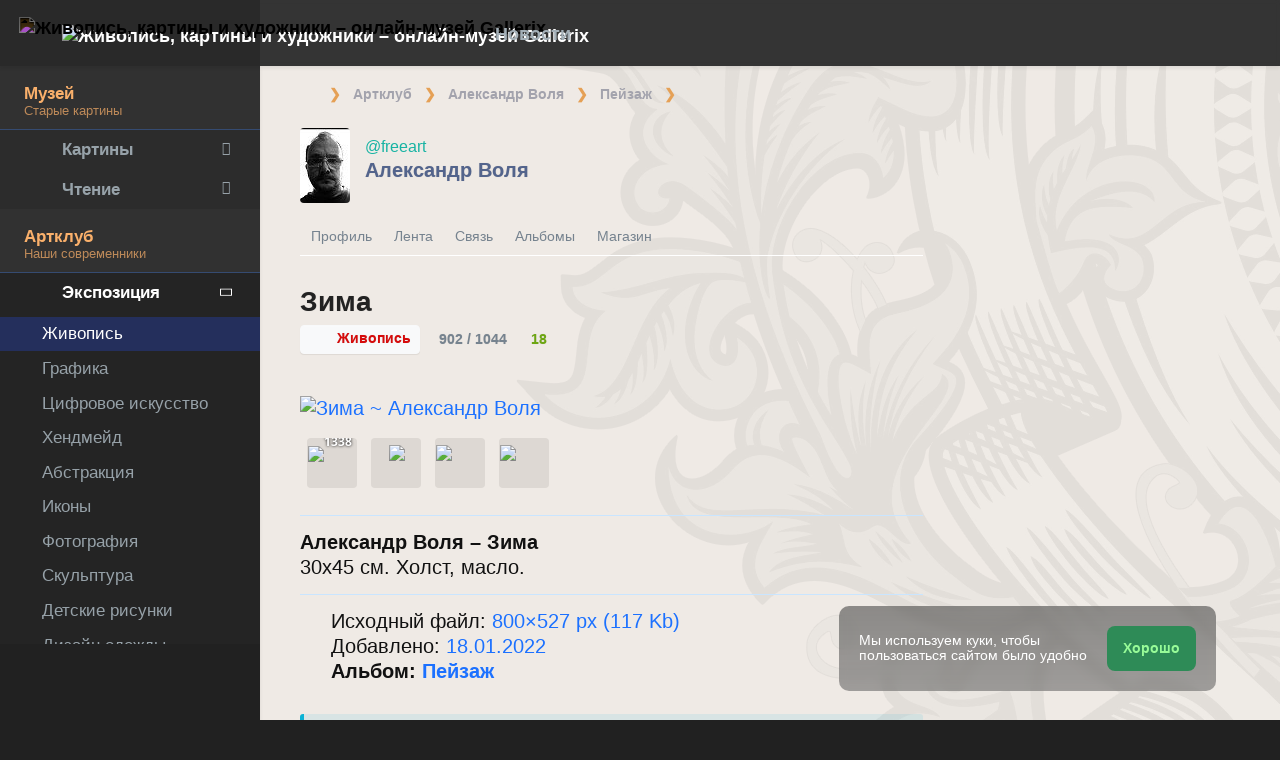

--- FILE ---
content_type: text/html; charset=UTF-8
request_url: https://in.gallerix.ru/freeart/expo/peyzazh/zima/
body_size: 31206
content:
 <!DOCTYPE html><html class="no-js css-menubar bodygs" lang=ru><head> <meta charset=utf-8> <meta http-equiv=x-dns-prefetch-control content=on> <link rel=dns-prefetch href="https://x.gallerix.ru"> <link rel=dns-prefetch href="https://cdn.gallerix.asia/x"> <link rel=dns-prefetch href="https://cdn.gallerix.asia/j"> <link rel=dns-prefetch href="https://gallerix.asia"> <link rel=dns-prefetch href="https://apis.google.com"> <link rel=preconnect href="https://cdn.gallerix.asia/x"> <meta http-equiv=X-UA-Compatible content="IE=edge"> <meta name=viewport content="width=device-width, initial-scale=1.0, user-scalable=0, minimal-ui"> <link rel=apple-touch-icon sizes=180x180 href="/apple-touch-icon.png"> <link rel="shortcut icon" href="/favicon.ico">  <!--link rel=preload href="https://x.gallerix.ru/ui/global/fonts/web-icons/web-icons.woff2?v=0.2.4" as=font crossorigin type=font/woff2> <link rel=preload href="https://x.gallerix.ru/ui/global/fonts/mfglabs/mfglabs.woff?v=" as=font crossorigin type=font/woff> <link rel=preload href="https://x.gallerix.ru/ui/global/fonts/material-design/material-design.woff2?v=2.2.0" as=font crossorigin type=font/woff2> <link rel=preload href="https://x.gallerix.ru/ui/global/fonts/font-awesome/font-awesome.woff2?v=4.7.0" as=font crossorigin type=font/woff2> <link rel=preload href="https://x.gallerix.ru/ui/global/fonts/ionicons/ionicons.woff2?v=3.0.0" as=font crossorigin type=font/woff2-->  <!--Excluded: introjs=tour
<link rel=stylesheet href="/ui/global/vendor/animsition/animsition.css"> <link rel=stylesheet href="/ui/global/vendor/intro-js/introjs.min.css"> --> <link rel=stylesheet href="https://cdn.gallerix.asia/x/ui/plus/combined.css?ver=1763342822"> <link rel=stylesheet href="https://cdn.gallerix.asia/x/ui/fonts.css?ver=1763342822"> <link rel=stylesheet href="https://cdn.gallerix.asia/x/ui/gx.css?ver=1763342822"> <style>.loader-overlay { background: #222; color:#62a8ea; }</style> <!--[if lt IE 9]> <script src="https://cdn.gallerix.asia/x/ui/global/vendor/html5shiv/html5shiv.min.js?ver=1763342822" async></script> <![endif]--> <!--[if lt IE 10]> <script src="https://cdn.gallerix.asia/x/ui/global/vendor/media-match/media.match.min.js?ver=1763342822" async></script> <script src="https://cdn.gallerix.asia/x/ui/global/vendor/respond/respond.min.js?ver=1763342822" async></script> <![endif]--> <!--hreflang--> <link href="https://in.gallerix.ru/freeart/expo/peyzazh/zima/" rel=alternate hreflang=ru> <link href="https://in.gallerix.ru/freeart/expo/peyzazh/zima/" rel=alternate hreflang=x-default> <!--enlang--> <link href="https://in.gallerix.org/freeart/expo/peyzazh/zima/" rel=alternate hreflang=en> <!--/enlang--> <link href="https://in.gallerix.asia/freeart/expo/peyzazh/zima/" rel=alternate hreflang=zh-Hans> <!--/hreflang--> <meta name=referrer content=unsafe-url> <meta property="fb:app_id" content=246721435755174> <meta name=d15f022d925ba31a1ee24a14a9197de3 content=""> <meta name=56cf9aebfc7a973b97930897cd1129b4 content=""> <meta name=google-play-app content="app-id=com.defs.gallerix"> <meta name=ahrefs-site-verification content=f53cca73e60a35afcbbb464a4881c16343addaa4b8eab5938459ebe6dff660fe> <meta name=author content=Gallerix> <meta name=theme-color content="#313136"> <link rel=canonical href="https://in.gallerix.ru/freeart/expo/peyzazh/zima/"><meta name=description content="★ Александр Воля – Зима 30х45 см. Холст, масло. Исходный файл: 800×527 px (117 Kb) Добавлено: 18.01.2022 Альбом: Пейзаж"><meta name=keywords content=""><meta property="og:type" content=website><meta property="og:site_name" content="Gallerix.ru"><meta property="og:title" content="Зима ~ Александр Воля | Артклуб Gallerix" ><meta property="og:url" content="https://in.gallerix.ru/freeart/expo/peyzazh/zima/"><meta property="og:image" content="https://user.gallerix.ru/freeart/pp/zima.jpg"><meta property="og:description" content="★ Александр Воля – Зима 30х45 см. Холст, масло. Исходный файл: 800×527 px (117 Kb) Добавлено: 18.01.2022 Альбом: Пейзаж"><meta itemprop=name content="Зима ~ Александр Воля | Артклуб Gallerix"><meta itemprop=image content="https://user.gallerix.ru/freeart/pp/zima.jpg"><meta itemprop=description content="★ Александр Воля – Зима 30х45 см. Холст, масло. Исходный файл: 800×527 px (117 Kb) Добавлено: 18.01.2022 Альбом: Пейзаж"><meta name="vk:image" content="https://user.gallerix.ru/freeart/pp/zima.jpg"><meta name="twitter:card" content=summary_large_image><meta name="twitter:site" content="@Gallerix_ru"><meta name="twitter:url" content="https://in.gallerix.ru/freeart/expo/peyzazh/zima/"><meta name="twitter:title" content="Зима ~ Александр Воля | Артклуб Gallerix"><meta name="twitter:description" content="★ Александр Воля – Зима 30х45 см. Холст, масло. Исходный файл: 800×527 px (117 Kb) Добавлено: 18.01.2022 Альбом: Пейзаж"><meta name="twitter:image" content="https://user.gallerix.ru/freeart/pp/zima.jpg"><meta name=mrc__share_title content="Зима ~ Александр Воля | Артклуб Gallerix"><meta name=mrc__share_description content="★ Александр Воля – Зима 30х45 см. Холст, масло. Исходный файл: 800×527 px (117 Kb) Добавлено: 18.01.2022 Альбом: Пейзаж"><link rel=image_src href="https://user.gallerix.ru/freeart/pp/zima.jpg"><title>Зима ~ Александр Воля | Артклуб Gallerix</title> <!--{HEAD}--><meta name=robots content="max-snippet:250,max-image-preview:large">  <script src="https://cdn.gallerix.asia/x/ui/global/vendor/breakpoints/breakpoints.min.js?ver=1763342822"></script> <script>Breakpoints();</script></head><body class="defs--gx site-menubar-fold-alt bodycolormode greymode" itemscope itemtype="http://schema.org/WebPage">  <nav class="site-navbar navbar navbar-default navbar-fixed-top navbar-mega navbarcolormode navbar-inverse" role=navigation> <div class=navbar-header> <button type=button class="navbar-toggler hamburger hamburger-close navbar-toggler-left hided" data-toggle=menubar> <span class=sr-only>Toggle navigation</span> <span class=hamburger-bar></span> </button> <button type=button class="navbar-toggler collapsed w-41" data-target="#site-navbar-collapse" data-toggle=collapse aria-label="Show menu"> <i class="icon wb-more-horizontal" aria-hidden=true></i> </button> <div class="navbar-brand navbar-brand-center site-grid---menu-toggle" data-tog---gle=gridmenu onclick="location.href='https://gallerix.ru/';"> <img src="https://cdn.gallerix.asia/x/src/ac/peace.png" width=32 height=32 class="navbar-brand-logo gallerix-peace" alt="Живопись, картины и художники – онлайн-музей Gallerix"><style>.navbar-brand-logo.gallerix-peace { filter:invert(1); }</style> <img class="navbar-brand-logo hide" src="https://cdn.gallerix.asia/x/src/slogo.32.png" srcset="https://cdn.gallerix.asia/x/src/slogo.32.png 32w, https://cdn.gallerix.asia/x/src/slogo.64.png 64w, https://cdn.gallerix.asia/x/src/slogo.128.png 128w" sizes=32px title=Gallerix loading=lazy alt="Живопись, картины и художники – онлайн-музей Gallerix"> <span class="navbar-brand-text hidden-xs-down"> <img src="https://cdn.gallerix.asia/x/src/slogotx.32.png" srcset="https://cdn.gallerix.asia/x/src/slogotx.32.png 131w, https://cdn.gallerix.asia/x/src/slogotx.64.png 262w" sizes=131px height=32 loading=lazy alt="Живопись, картины и художники – онлайн-музей Gallerix"></span> </div> <button type=button class="navbar-toggler collapsed w-41" data-target="#site-navbar-search" data-toggle=collapse aria-label="Site search"> <span class=sr-only>Toggle Search</span> <i class="icon fa-solid fa-search" aria-hidden=true></i> </button> </div> <div class="navbar-container container-fluid">  <div class="collapse navbar-collapse navbar-collapse-toolbar" id=site-navbar-collapse>  <ul class="nav navbar-toolbar"> <li class="nav-item hidden-float w-50" id=toggleMenubar onclick="MenuFold();"> <a class=nav-link data-toggle=menubar href="#" role=button> <i class="icon fa-duotone fa-bars va-2 o7"> <span class=sr-only>Toggle menubar</span> <span class=hamburger-bar></span> </i> </a> </li> <script> var mfold=false; // <--- don't change this line!!! {...}template.php
function MenuFold(){if (!mfold){mfold=true;
Cookies.set("MenuFold", 1,{expires: 1, path: '/' });
Cookies.set("MenuFold", 1,{expires: 1, path: '/', domain: '.gallerix.ru' });
}else {
mfold=false;
Cookies.remove("MenuFold",{path: '/' });
Cookies.remove("MenuFold",{path: '/', domain: '.gallerix.ru' });
}}</script> <li class="nav-item hidden-lg-down w-50" id=toggleFullscreen> <a class="nav-link icon fa-duotone fa-expand o7" data-toggle=fullscreen href="#" role=button> <span class=sr-only>Toggle fullscreen</span> </a> </li> <li class="nav-item hidden-lg-down w-50" id=toggleBoxed onclick="BoxedPage();"> <a class="nav-link icon fa-duotone fa-down-left-and-up-right-to-center o7" href="#" role=button id=shrinker> <span class=sr-only>Boxed page</span> </a> </li> <script> var pboxed=false; // <--- don't change this line!!! {...}template.php
function BoxedPage(){if (!pboxed){pboxed=true;
$('body').addClass('layout-boxed');
$('#shrinker').removeClass('fa-down-left-and-up-right-to-center').addClass('fa-up-right-and-down-left-from-center yellow-300');
Cookies.set("BoxedPage", 1,{expires: 999, path: '/' });
Cookies.set("BoxedPage", 1,{expires: 999, path: '/', domain: '.gallerix.ru' });
}else {
pboxed=false;
$('body').removeClass('layout-boxed');
$('#shrinker').removeClass('fa-up-right-and-down-left-from-center yellow-300').addClass('fa-down-left-and-up-right-to-center');
Cookies.remove("BoxedPage",{path: '/' });
Cookies.remove("BoxedPage",{path: '/', domain: '.gallerix.ru' });
}};
</script> <!--r046mn7--> <li class="nav-item hidden-float w-50"> <a class="nav-link icon fa-duotone fa-search defs--search-icon" data-toggle=collapse href="#" data-target="#site-navbar-search" role=button onclick="setTimeout(function(){$('#green-search').focus();},50);"> <span class=sr-only>Toggle Search</span> </a> </li> <li class="nav-item dropdown dropdown-fw dropdown-mega"> <a class="nav-link defs--news-actived" data-toggle=dropdown href="#" aria-expanded=false data-animation=fade role=button><!--Новости--><i class="icon fa-duotone fa-newspaper va-1 blue-500" aria-hidden=true></i> <b class="text-muted hidden-sm-down va-1">Новости</b></a> <div class=dropdown-menu role=menu> <div class=mega-content> <div class="row mb-30 mega-menu-row"></div> <div class=row> <div class="mega-list col-lg-4 col-md-5 c-1"> <div class='media-list lh-120'> <div class='icos float-left'><i class="icon fa-solid fa-bullhorn font-size-18 o7" aria-hidden=true></i></div> <a href='//gallerix.ru/tribune/trofei-i-prizraki-temnaya-istoriya-kollekciy-luvra/'> <b class='media-h4 mt-0 mb-5 '>Трофеи и призраки: Тёмная история коллекций Лувра</b> </a> </div> <div class='media-list lh-120'> <div class='icos float-left'><i class="icon fa-solid fa-bullhorn font-size-18 o7" aria-hidden=true></i></div> <a href='//gallerix.ru/tribune/psy--psixologicheskoe-okamenenie-pochemu-strax-neobratimyx-resheniy-paralizuet-nas/'> <b class='media-h4 mt-0 mb-5 '>Психологическое окаменение: почему страх необратимых решений парализует нас</b> </a> </div> <div class='media-list lh-120'> <div class='icos float-left'><i class="icon fa-solid fa-music font-size-18 o7" aria-hidden=true></i></div> <a href='//gallerix.ru/news/music/202510/vliyanie-renessansa-na-razvitie-muzykalnoy-notacii/'> <b class='media-h4 mt-0 mb-5 '>Влияние Ренессанса на развитие музыкальной нотации</b> </a> </div> <div class='media-list lh-120'> <div class='icos float-left'><i class="icon fa-solid fa-book-sparkles font-size-18 o7" aria-hidden=true></i></div> <a href='//gallerix.ru/lib/rol-folklora-v-srednevekovom-iskusstve/'> <b class='media-h4 mt-0 mb-5 '>Роль фольклора в средневековом искусстве</b> </a> </div> <div class='media-list lh-120'> <div class='icos float-left'><i class="icon fa-solid fa-book-open-reader font-size-18 o7" aria-hidden=true></i></div> <a href='//gallerix.ru/news/lit/202510/kak-sovremnniki-vsretili-roman-pushkina-kapitanskaya-dochka/'> <b class='media-h4 mt-0 mb-5 '>Как совремнники встретили роман Пушкина «Капитанская дочка»</b> </a> </div> <div class='media-list lh-120'> <div class='icos float-left'><i class="icon fa-solid fa-bullhorn font-size-18 o7" aria-hidden=true></i></div> <a href='//gallerix.ru/tribune/lin--franko-provansalskiy-yazykovoy-kontakt-vliyanie-na-leksiku-i-grammatiku/'> <b class='media-h4 mt-0 mb-5 '>Франко-провансальский языковой контакт: влияние на лексику и грамматику</b> </a> </div> <div class='media-list lh-120'> <div class='icos float-left'><i class="icon fa-solid fa-graduation-cap font-size-18 o7" aria-hidden=true></i></div> <a href='//gallerix.ru/pedia/gospitalery/'> <b class='media-h4 mt-0 mb-5 '>Госпитальеры</b> </a> </div> <div class="py-10 hidden-sm-up"></div> </div> <div class="col-lg-4 col-md-7 c-2"> <div class='media pointer hovr' onclick='location.href=`https://gallerix.ru/news/world/202510/koronu-imperatricy-evgenii-nashli-razbitoy-posle-ogrableniya-luvra/`;'> <!--noindex--> <div class='pr-20'> <img class='w-120 rb3' src='https://cdn.gallerix.asia/x/zoom/2025/Oct/fr1.jpg' alt='Корону императрицы Евгении нашли разбитой после ограбления Лувра' loading='lazy'> </div> <!--/noindex--> <div class='media-body lh-120 overflow-hidden'> <b class='media-h4 mt-0 mb-5 '>Корону императрицы Евгении нашли разбитой после ограбления Лувра</b> <p>19/10/2025</p> </div> </div> <div class='media pointer hovr' onclick='location.href=`https://gallerix.ru/news/world/202510/poklonniki-teylor-svift-sprovocirovali-nebyvalyy-naplyv-posetiteley-v-muzey-visbadena/`;'> <!--noindex--> <div class='pr-20'> <img class='w-120 rb3' src='https://cdn.gallerix.asia/x/zoom/2025/Oct/friedrich_heyser_ophelia.jpg' alt='Поклонники Тейлор Свифт спровоцировали небывалый наплыв посетителей в музей Висбадена' loading='lazy'> </div> <!--/noindex--> <div class='media-body lh-120 overflow-hidden'> <b class='media-h4 mt-0 mb-5 '>Поклонники Тейлор Свифт спровоцировали небывалый наплыв посетителей в музей Висбадена</b> <p>15/10/2025</p> </div> </div> <div class='media pointer hovr' onclick='location.href=`https://gallerix.ru/news/world/202510/grobnica-amenxotepa-iii-otkrylas-posle-dvux-desyatiletiy-restavracii/`;'> <!--noindex--> <div class='pr-20'> <img class='w-120 rb3' src='https://cdn.gallerix.asia/x/zoom/2025/Oct/8r6yb.jpg' alt='Гробница Аменхотепа III открылась после двух десятилетий реставрации' loading='lazy'> </div> <!--/noindex--> <div class='media-body lh-120 overflow-hidden'> <b class='media-h4 mt-0 mb-5 '>Гробница Аменхотепа III открылась после двух десятилетий реставрации</b> <p>08/10/2025</p> </div> </div> <div class='media pointer hovr' onclick='location.href=`https://gallerix.ru/news/world/202510/arxeologi-obnaruzhili-zatoplennyy-drevniy-port-u-beregov-egipta/`;'> <!--noindex--> <div class='pr-20'> <img class='w-120 rb3' src='https://cdn.gallerix.asia/x/zoom/2025/Oct/screenshot_20251007_002012.jpg' alt='Археологи обнаружили затопленный древний порт у берегов Египта' loading='lazy'> </div> <!--/noindex--> <div class='media-body lh-120 overflow-hidden'> <b class='media-h4 mt-0 mb-5 '>Археологи обнаружили затопленный древний порт у берегов Египта</b> <p>07/10/2025</p> </div> </div> </div> <div class="col-lg-4 hidden-lg-down c-3"> <hr><div class="font-size-16 mt-20 text-center inners"><a href="https://gallerix.ru/album/Hermitage-museum-hi-resolution/pic/glrx-440791832">Чёрный квадрат Малевича</a></div> </div> </div> </div> </div> </li> <!--/r046mn7--> <li class="nav-item hide hidden-float"><a class="nav-link icon fa-duotone fa-person-digging red-500" data-placement=bottom data-toggle=tooltip data-original-title="Идут работы | Something is under construction"></a></li> </ul>   <ul class="nav navbar-toolbar navbar-right navbar-toolbar-right"> <li class=nav-item> <a class=nav-link href="javascript:void(0)" title=Share
data-target="#Share" data-toggle=modal role=button> <i class="icon fa fa-share light-green-500" aria-hidden=true></i> </a> </li> <!--langmenu--><!--notrans--><!--noindex--> <li class="nav-item dropdown defs--ru-only" onmouseover="defs_over_dd=false; menumouse(false,true);"> <a class=nav-link data-toggle=dropdown href="javascript:void(0)" data-animation=scale-up aria-expanded=false role=button> <span class="flag-icon flag-icon-ru"></span> </a> <div class=dropdown-menu role=menu> <a class=dropdown-item href="https://in.gallerix.ru/freeart/expo/peyzazh/zima/" role=menuitem rel=nofollow hreflang=ru> <span class="flag-icon flag-icon-ru"></span> Русский</a> <!--enlang--> <a class=dropdown-item href="//in.gallerix.org/freeart/expo/peyzazh/zima/" role=menuitem rel=nofollow hreflang=en> <span class="flag-icon flag-icon-gb"></span> English</a> <!--/enlang--> <a class=dropdown-item href="//in.gallerix.asia/freeart/expo/peyzazh/zima/" role=menuitem rel=nofollow hreflang=zh> <span class="flag-icon flag-icon-cn"></span> <span style="font-family:simsun,serif; font-size:90%;">中文</span></a> </div> </li> <!--/noindex--><!--/notrans--> <!--/langmenu--> <li class="nav-item dropdown"> <a class=nav-link data-toggle=dropdown href="#" aria-expanded=false data-animation=scale-up role=button> <i class="icon ml-user pr-20" aria-hidden=true></i> </a> <div class=dropdown-menu role=menu> <a class="animisition-link dropdown-item" href="//gallerix.ru/user/" role=menuitem><i class="icon fa-solid fa-right-to-bracket font-size-20 va-2" aria-hidden=true></i> Вход</a> <a class="animisition-link dropdown-item" href="//gallerix.ru/user/join/" role=menuitem><i class="icon ml-new-user font-size-20 va-2" aria-hidden=true></i> Регистрация</a> </div> </li> </ul>  </div> <script> function slidePanelPick(){setTimeout(function(){if($("#defs--rsp-btn").hasClass("active")){Cookies.set("slidePanel", 1,{expires: 1, path: '/' });
Cookies.set("slidePanel", 1,{expires: 1, path: '/', domain: '.gallerix.ru' });
}else {
Cookies.remove("slidePanel",{path: '/' });
Cookies.remove("slidePanel",{path: '/', domain: '.gallerix.ru' });
}}, 1500);
};
</script>   <div class="collapse navbar-search-overlap" id=site-navbar-search> <form role=search action="//gallerix.ru/roster/" method=post> <div class=form-group> <div class=input-search> <i class="input-search-icon wb-search" aria-hidden=true></i> <input type=text id=green-search class="form-control font-size-24 white" name=qpn placeholder="Поиск по сайту | Введите слово и нажмите Enter ↵"> <button type=button class="input-search-close icon fa-solid fa-close" data-target="#site-navbar-search" data-toggle=collapse aria-label=Close></button> </div> </div> </form> </div>  </div> </nav>  <div class="site-menubar menubarcolormode"> <div class=site-menubar-body> <div class="pt-0 pt-xl-0 pt-md-25"> <!--{LEFT-MENU}--> <div> <ul class=site-menu data-plugin=menu> <li class="site-menu-category orange-300 w-1 pr-0 pl-0 pb-10 overflow-hidden lh-100 pointer" style="height:44px;" onclick="$('.menu-0').click();">Музей<br><small class=o7>Старые картины</small></li> <li class="site-menu-item has-sub menu-0 defs--0-menu"> <a href="javascript:void(0)"> <i class="site-menu-icon fa-solid fa-university" aria-hidden=true></i> <span class=site-menu-title>Картины</span> <span class=site-menu-arrow></span> <!--div class=site-menu-badge> <span class="badge badge-pill badge-success">3</span> </div--> </a> <ul class=site-menu-sub> <li class="site-menu-item defs--0-gal"> <a class=animsition-link href="//gallerix.ru/a1/"> <span class=site-menu-title>Картинная галерея</span> </a> </li> <li class="site-menu-item defs--0-sr"> <a class=animsition-link href="//gallerix.ru/storeroom/"> <span class=site-menu-title>Художники</span> </a> </li> <li class="site-menu-item defs--0-mus"> <a class=animsition-link href="//gallerix.ru/album/Museums"> <span class=site-menu-title>Музеи мира</span> </a> </li> <li class="site-menu-item defs--0-rus"> <a class=animsition-link href="//gallerix.ru/album/Russians"> <span class=site-menu-title>Русские художники</span> </a> </li> </ul> </li> <li class="site-menu-item has-sub defs--1-menu"> <a href="javascript:void(0)"> <i class="site-menu-icon fa-solid fa-book" aria-hidden=true></i> <span class=site-menu-title>Чтение</span> <span class=site-menu-arrow></span> </a> <ul class=site-menu-sub> <!--li class="site-menu-item defs--1-read"> <a class=animsition-link href="//gallerix.ru/read/"> <span class=site-menu-title>Биографии</span> </a> </li--> <li class="site-menu-item defs--1-lit"> <a class="animsition-link lit" href="//gallerix.ru/lit/"> <span class=site-menu-title>Книги</span> </a> </li> <li class="site-menu-item defs--1-enci"> <a class=animsition-link href="//gallerix.ru/pedia/"> <span class=site-menu-title>Энциклопедия</span> <!--div class=site-menu-label> <span class="badge badge-dark badge-round bg-dark"><i class="icon ml-hourglass text-muted" aria-hidden=true></i></span> </div--> </a> </li> <li class="site-menu-item defs--1-films"> <a class=animsition-link href="//gallerix.ru/read/filmy-o-xudozhnikax/"> <span class=site-menu-title>Фильмы о художниках</span> </a> </li> <li class="site-menu-item defs--1-learn"> <a class=animsition-link href="//gallerix.ru/learn/"> <span class=site-menu-title>Учимся рисовать</span> </a> </li> </ul> </li> <li class="site-menu-category orange-300 w-1 pr-0 pl-0 pb-10 overflow-hidden lh-100 pointer" style="height:44px;" onclick="$('.menu-2').click();">Артклуб<br><small class=o7>Наши современники</small></li> <li class="site-menu-item has-sub menu-2 active open"> <a href="javascript:void(0)"> <i class="site-menu-icon fa-solid fa-play" aria-hidden=true></i> <span class=site-menu-title>Экспозиция</span> <span class=site-menu-arrow></span> </a> <ul class=site-menu-sub> <li class="site-menu-item active"> <a class=animsition-link href="//in.gallerix.ru/"> <span class=site-menu-title>Живопись</span> </a> </li> <li class="site-menu-item defs--2-graf"> <a class=animsition-link href="//graf.gallerix.ru/"> <span class=site-menu-title>Графика</span> </a> </li> <li class="site-menu-item defs--2-digital"> <a class=animsition-link href="//digital.gallerix.ru/"> <span class=site-menu-title>Цифровое искусство</span> </a> </li> <li class="site-menu-item defs--2-crafts"> <a class=animsition-link href="//crafts.gallerix.ru/"> <span class=site-menu-title>Хендмейд</span> </a> </li> <li class="site-menu-item defs--2-c"> <a class=animsition-link href="//c.gallerix.ru/"> <span class=site-menu-title>Абстракция</span> </a> </li> <li class="site-menu-item defs--2-icon"> <a class=animsition-link href="//icon.gallerix.ru/"> <span class=site-menu-title>Иконы</span> </a> </li> <li class="site-menu-item defs--2-foto"> <a class=animsition-link href="//foto.gallerix.ru/"> <span class=site-menu-title>Фотография</span> </a> </li> <li class="site-menu-item defs--2-sculpt"> <a class=animsition-link href="//sculpt.gallerix.ru/"> <span class=site-menu-title>Скульптура</span> </a> </li> <li class="site-menu-item defs--2-kids"> <a class=animsition-link href="//kids.gallerix.ru/"> <span class=site-menu-title>Детские рисунки</span> </a> </li> <li class="site-menu-item defs--2-tog"> <a class=animsition-link href="//tog.gallerix.ru/"> <span class=site-menu-title>Дизайн одежды</span> </a> </li> <li class="site-menu-item defs--2-street"> <a class=animsition-link href="//street.gallerix.ru/"> <span class=site-menu-title>Стрит-арт</span> </a> </li> <li class="site-menu-item defs--2-bodyart"> <a class=animsition-link href="//bodyart.gallerix.ru/"> <span class=site-menu-title>Бодиарт</span> </a> </li> <li class="site-menu-item activet"> <a class=animsition-link href="//int.gallerix.ru/"> <span class=site-menu-title>Интерьер</span> </a> </li> <li class="site-menu-item defs--2-embro"> <a class=animsition-link href="//embro.gallerix.ru/"> <span class=site-menu-title>Вышивка</span> </a> </li> </ul> </li> <li class="site-menu-item has-sub defs--3-menu"> <a href="javascript:void(0)"> <i class="site-menu-icon fa-solid fa-shopping-bag" aria-hidden=true></i> <span class=site-menu-title>Магазин</span> <span class=site-menu-arrow></span> </a> <ul class=site-menu-sub> <li class="site-menu-item defs--3-ushop"> <a class=animsition-link href="//in.gallerix.ru/buy/"> <span class=site-menu-title>Готовые работы</span> </a> </li> <li class="site-menu-item defs--3-board"> <a class=animsition-link href="//in.gallerix.ru/board/"> <span class=site-menu-title>Заказать картину</span> </a> </li> <li class="site-menu-item defs--3-cat"> <a class=animsition-link href="//in.gallerix.ru/workshop/"> <span class=site-menu-title>Каталог авторов</span> </a> </li> <!--li class="site-menu-item defs--3-online"> <a class="animsition-link soon"> <span class=site-menu-title>Нарисуйте меня</span> </a> </li> <li class="site-menu-item defs--3-mall"> <a href="javascript:void(0)" class="animsition-link soon"> <span class=site-menu-title>Товары для творчества</span> </a> </li> <li class="site-menu-item defs--3-school"> <a class="animsition-link soon"> <span class=site-menu-title>Обучение живописи</span> </a> </li--> </ul> </li> <li class="site-menu-item has-sub defs--4-menu"> <a href="javascript:void(0)"> <i class="site-menu-icon ml-users" aria-hidden=true></i> <span class=site-menu-title>Сообщество</span> <span class=site-menu-arrow></span> </a> <ul class=site-menu-sub> <li class="site-menu-item defs--4-line"> <a class=animsition-link href="//ac.gallerix.ru/"> <span class=site-menu-title>Лента</span> </a> </li> <li class="site-menu-item defs--4-t100"> <a class=animsition-link href="//in.gallerix.ru/top100/"> <span class=site-menu-title>Gallerix Топ-100</span> </a> </li> <li class="site-menu-item defs--4-kd"> <a class=animsition-link href="//in.gallerix.ru/days/"> <span class=site-menu-title>Все «Картины дня»</span> </a> </li> <li class="site-menu-item defs--4-vac"> <a class=animsition-link href="//in.gallerix.ru/vac/"> <span class=site-menu-title>Вакансии</span> </a> </li> <li class="site-menu-item defs--4-free"> <a class=animsition-link href="//in.gallerix.ru/free/"> <span class=site-menu-title>Бесплатный фотобанк</span> </a> </li> <li class="site-menu-item defs--4-newa"> <a class=animsition-link href="//in.gallerix.ru/albums/"> <span class=site-menu-title>Новые альбомы</span> </a> </li> <li class="site-menu-item defs--4-aus"> <a class=animsition-link href="//in.gallerix.ru/autors/"> <span class=site-menu-title>Все авторы Артклуба</span> </a> </li> </ul> </li> <li class="site-menu-category orange-300 w-1 pr-0 pl-0 overflow-hidden o7"><small class="">Интерактив</small></li><li class="site-menu-item defs---afi"> <a class=animsition-link href="//gallerix.ru/afisha/"><i class="site-menu-icon fa-solid fa-calendar-days" aria-hidden=true></i><span class=site-menu-title>Афиша выставок</span> </a></li><li class="site-menu-item hide defs---contests"> <a class="animsition-link gre**en-600" href="//gallerix.ru/c/"><i class="site-menu-icon fa-mortar-board" aria-hidden=true></i><span class=site-menu-title>Конкурсы</span> <!--div class=site-menu-label><span class="badge badge-dark badge-round bg-success"><i class="icon fa-flash" aria-hidden=true></i> New</span></div--> </a></li><li class="site-menu-item defs---puzz"> <a class=animsition-link href="//gallerix.ru/pazly/"><i class="site-menu-icon fa-solid fa-puzzle" aria-hidden=true></i><span class=site-menu-title>Пазлы</span> </a></li> <li class="site-menu-item defs---forum"> <a class=animsition-link href="//gallerix.ru/forum/"> <i class="site-menu-icon fa-solid fa-comment" aria-hidden=true></i> <span class="site-menu-title font-weight-300" style="margin-left:-2px;">Форум</span> </a> </li> </ul>  </div> <!--{/LEFT-MENU}--> </div> </div> <div class=site-menubar-footer> <a class="fold-show animsition-link" data-placement=top data-toggle=tooltip data-original-title="Поиск по сайту" href="//gallerix.ru/roster/ac/"> <span class="icon fa-solid fa-search" aria-hidden=true></span> </a> <a class=animsition-link data-placement=top data-toggle=tooltip data-original-title="Большое меню" href="//gallerix.ru/sitemap/"> <span class="icon fa-solid fa-sitemap" aria-hidden=true></span> </a> <a onclick="javascript: ColorMode();" data-placement=top data-toggle=tooltip data-original-title="Ночной режим"> <span class="icon fa-solid fa-adjust" aria-hidden=true></span> </a> <script> var cmode='default';
function ColorMode(){if(cmode=='default'){cmode='dark';
$('body').removeClass('greymode');
$('body').addClass('darkmode');
}else if(cmode=='dark'){cmode='light';
$('body').removeClass('darkmode');
$('body').addClass('lightmode');
$('nav').removeClass('navbar-inverse');
$('.menubarcolormode').addClass('site-menubar-light');
}else if(cmode=='light'){cmode='default';
$('body').removeClass('lightmode');
$('body').addClass('greymode');
$('nav').addClass('navbar-inverse');
$('.menubarcolormode').removeClass('site-menubar-light');
};
//Cookies.set("ColorMode", cmode,{expires: 365, path: '/' });
Cookies.set("ColorMode", cmode,{expires: 365, path: '/', domain: '.gallerix.ru' });
Cookies.set("ColorMode", cmode,{expires: 365, path: '/', domain: 'gallerix.ru' });
};
</script> </div> </div> <!--div class="site-gridmenu uc"> <div> <div> <ul> <li> <a class=animsition-link href="//gallerix.ru/"> <i class="icon wb-grid-4"></i> <span>Начало</span> </a> </li> <li> <a class=animsition-link href="//gallerix.ru/a1/"> <i class="icon fa fa-bank"></i> <span>Галерея</span> </a> </li> <li> <a class=animsition-link href="//gallerix.ru/artclub/"> <i class="icon ml-users"></i> <span>Артклуб</span> </a> </li> <li> <a class=animsition-link href="//in.gallerix.ru/buy/"> <i class="icon fa fa-shopping-bag"></i> <span>Магазин</span> </a> </li> <li> <a class=animsition-link href="//gallerix.ru/news/"> <i class="icon fa fa-newspaper-o"></i> <span>Новости</span> </a> </li> <li> <a class=animsition-link href="//gallerix.ru/forum/"> <i class="icon fa-comments"></i> <span>Форум</span> </a> </li> </ul> </div> </div> </div-->  <div class=page> <!--{ASIDE}--> <div class="page-header breadcrmbs"><ol class='breadcrumb' itemprop='breadcrumb' itemscope itemtype='http://schema.org/BreadcrumbList'><li class='breadcrumb-item mr-5' itemprop='itemListElement' itemscope itemtype='http://schema.org/ListItem'><a href='https://gallerix.ru/' class='fa-duotone fa-home-blank mt--5' itemprop='item'></a><meta itemprop='position' content='0'><meta itemprop='name' content='Gallerix'></li><li class='breadcrumb-item' itemprop='itemListElement' itemscope itemtype='http://schema.org/ListItem'><a class='animsition-link' itemprop='item' href='https://gallerix.ru/artclub/'><span itemprop='name'>Артклуб</span></a> <meta itemprop='position' content='1'> </li><li class='breadcrumb-item' itemprop='itemListElement' itemscope itemtype='http://schema.org/ListItem'><a class='animsition-link' itemprop='item' href='https://in.gallerix.ru/freeart'><span itemprop='name'>Александр Воля</span></a> <meta itemprop='position' content='2'> </li><li class='breadcrumb-item' itemprop='itemListElement' itemscope itemtype='http://schema.org/ListItem'><a class='animsition-link' itemprop='item' href='https://in.gallerix.ru/freeart/expo/peyzazh/'><span itemprop='name'>Пейзаж</span></a> <meta itemprop='position' content='3'> </li><li class='breadcrumb-item active' itemprop='itemListElement' itemscope itemtype='http://schema.org/ListItem'><a href='https://in.gallerix.ru/freeart/expo/peyzazh/zima/' itemprop='item'><span ><i class="icon fa-duotone fa-image va-1" aria-hidden=true></i></span></a> <meta itemprop='position' content='4'> <meta itemprop=name content="Зима"> </li></ol></div>  <div class="page-content container-fluid"><!--MOB--> <main> <div class=panel> <div class=panel-heading> <i class="icon fa-regular fa-close float-right p-10 defs-closeadv hidden-md-down" aria-hidden=true onclick="$('#defs-rcl').hide(); $(this).hide(); $('#defs-lcd').removeClass('col-lg-8').removeClass('col-xl-8').removeClass('col-xxl-8').addClass('col-lg-12').addClass('col-xl-12').addClass('col-xxl-12');"></i> <p><br></p> </div> <div class="panel-body container-fluid"> <div class=row> <div class="cont col-sm-12 col-md-12 col-lg-8 col-xl-8 col-xxl-9" id=defs-lcd> <div class="mt--30 mb-10"> <a href=/freeart class="float-left bg-transparent mr-15 mb-10 w-50"> <img src="//u.gallerix.ru/ufoto_m/freeart.jpg" class=rb3> </a> <p class="m-0 p-0 pt-5"> <span class="teal-600 font-size-16">@freeart</span> </p> <h3 class="card-title bold">Александр Воля</h3> <div class="clearfix font-size-14 pt-5"> <ul class="nav nav-tabs nav-tabs-line"> <li class=nav-item><a href=/freeart class="nav-link px-10 py-5">Профиль</a></li> <li class=nav-item><a href="//ac.gallerix.ru/?u=freeart" class="nav-link px-10 py-5">Лента</a></li> <li class=nav-item><a href="//gallerix.ru/user/pm/write=4343" class="nav-link px-10 py-5">Связь</a></li> <li class=nav-item><a href=/freeart/abs/ class="nav-link px-10 py-5">Альбомы</a></li> <li class=nav-item><a href=/freeart/shop/ class="nav-link px-10 py-5">Магазин</a></li> </ul> </div> </div> <h1 class="panel-title pl-0">Зима<!--noindex--> <span class='panel-desc'><a class="btn btn-xs btn-light mt--1 red-900 mr-15" href="//in.gallerix.ru/"><i class="icon ml-brush" aria-hidden=true></i> Живопись</a> <b>902 / 1044</b><i class='icon fa-duotone fa-images d2 mgl-5' aria-hidden='true'></i> <span onclick="$('.active').removeClass('active'); $('#tab-2').addClass('active'); $('#atab-2').addClass('active'); setTimeout(function(){var formscroll=$('.comments').offset().top; window.scrollTo(0,formscroll-80); },99);" class="pointer light-green-600"> <b class='mgl-15'>18</b> <i class='icon fa-duotone fa-comment mgl-5' aria-hidden='true'></i></span></span><!--/noindex--></h1> <p class="xpic mb-10" style="position:relative;"><a href='/freeart/vpic/zima' target='_blank' title='Зима' id='axpic'> <img src='https://user.gallerix.ru/freeart/pp/zima.jpg' title='Зима ~ Александр Воля' alt='Зима ~ Александр Воля' id='xpic' itemprop='image' class='rb3'></a></p> <div class="block w-p100"> <div class=h-75> <div class="ubox w-50 h-50 m-2 rb3 inline-block tahoma overflow-hidden pointer" onclick="vote();" data-placement=top data-toggle=tooltip data-original-title="Голосование: Нажмите, если вам нравится эта работа"><img src="https://cdn.gallerix.asia/x/src/ac/gold_star_0.png" style="margin:1px 0 0 1px;" id=votedimg><div style="color:white; text-shadow:0 0 3px black; width:35px; text-align:right; font-size:12px; font-weight:bold; position:relative; top:-34px; left:10px;" data-itemprop=votes>1338</div></div><div class="ubox aw w-50 h-50 m-2 rb3 inline-block overflow-hidden pointer" data-placement=top data-toggle=tooltip data-original-title="Самые популярные ↖"><img src="https://cdn.gallerix.asia/x/src/ac/silver_ac.png" style="margin:1px 0 0 1px;" onclick="location.href='/freeart/awards/';"></div><div class="ubox w-50 h-50 m-2 rb3 inline-block overflow-hidden pointer" data-placement=top data-toggle=tooltip data-original-title="Просмотр в раме ↗"><img src="https://cdn.gallerix.asia/x/src/ac/fram_0.png" style="margin:1px 0 0 1px;" onclick="window.open('/freeart/framed/peyzazh/zima/');"></div><div class="ubox w-50 h-50 m-2 rb3 inline-block overflow-hidden pointer" data-placement=top data-toggle=tooltip data-original-title="Затемнить фон страницы"><img src="https://cdn.gallerix.asia/x/src/ac/lamp_0.png" style="margin:1px 0 0 1px;" onclick="$('.modal-backdrop').removeClass('hide').addClass('show').show(); $('p.xpic').css({zIndex:2000});"></div> </div> </div> <hr class=clearfix> <div class=maintext> <p class=upic-about><b>Александр Воля – <span itemprop='name'>Зима</span></b><br> 30х45 см. Холст, масло. <hr><span class='micro'> <i class='icon fa-duotone fa-arrows-alt font-size-16 mr-5 orange-600 w-20' aria-hidden='true'></i> Исходный файл: <a href='/freeart/vpic/zima' target='_blank' title='Зима'>800×527 px (117 Kb)</a><br> <i class='icon fa-duotone fa-arrow-up-from-arc font-size-16 mr-5 orange-600 w-20' aria-hidden='true'></i> Добавлено: <a href='//in.gallerix.ru/up/?date=18-01-2022'>18.01.2022</a><br> <i class='icon fa-duotone fa-folder-image font-size-16 mr-5 orange-600 w-20' aria-hidden='true'></i> <b>Альбом: <a href='/freeart/expo/peyzazh/'>Пейзаж</a></b></span></p> <div id=pnav class="blockquote custom-blockquote blockquote-info"> <i class="icon fa-regular fa-arrows-from-dotted-line grey-600 pointer hovr float-right mt-10 mr-10 pl-5 font-size-20" aria-hidden=true onclick="$('#pnav .pn-pic.hide').hide().removeClass('hide').show(); $(this).hide();" data-placement=top data-toggle=tooltip data-original-title="Показать весь альбом"></i> <i class="icon fa-duotone fa-folder-open grey-600 pointer hovr float-right mt-10 mr-10 font-size-20" aria-hidden=true onclick="location.href='/freeart/expo/peyzazh/';" data-placement=top data-toggle=tooltip data-original-title="Открыть альбом"></i> <p><span class="">Навигация по альбому: &nbsp; </span><button class="btn btn-info " onclick="$('.page').addClass('go-left'); setTimeout(()=>{ location.href='/freeart/expo/peyzazh/solnce-saditsya_3/'; }, 333);">Ctrl<i class="icon fa-solid fa-arrow-left d2 m2" aria-hidden=true></i></button>   <button class="btn btn-info " onclick="$('.page').addClass('go-right'); setTimeout(()=>{ location.href='/freeart/expo/peyzazh/etyud_659/'; }, 333);">Ctrl<i class="icon fa-solid fa-arrow-right d2 m2" aria-hidden=true></i></button></p> <div class="pn-pic hide"> <a href=/freeart/expo/peyzazh/zimnij-den/ class="animsition-link opacity"> <img src="//r3.galerix.ru/freeart/zimnij-den.jpg" width=128 height=128 class=rb3> </a> </div> <div class="pn-pic hide"> <a href=/freeart/expo/peyzazh/zimnij-etyud-30x45sm-x-m/ class="animsition-link opacity"> <img src="//r3.galerix.ru/freeart/zimnij-etyud-30x45sm-x-m.jpg" width=128 height=128 class=rb3> </a> </div> <div class="pn-pic hide"> <a href=/freeart/expo/peyzazh/oblaka-30x45-x-m/ class="animsition-link opacity"> <img src="//r3.galerix.ru/freeart/oblaka-30x45-x-m.jpg" width=128 height=128 class=rb3> </a> </div> <div class="pn-pic hide"> <a href=/freeart/expo/peyzazh/osennij-etyud/ class="animsition-link opacity"> <img src="//r3.galerix.ru/freeart/osennij-etyud.jpg" width=128 height=128 class=rb3> </a> </div> <div class="pn-pic hide"> <a href=/freeart/expo/peyzazh/moroznyj-rassvet-30x40-x-m/ class="animsition-link opacity"> <img src="//r3.galerix.ru/freeart/moroznyj-rassvet-30x40-x-m.jpg" width=128 height=128 class=rb3> </a> </div> <div class="pn-pic hide"> <a href=/freeart/expo/peyzazh/zimka/ class="animsition-link opacity"> <img src="//r3.galerix.ru/freeart/zimka.jpg" width=128 height=128 class=rb3> </a> </div> <div class="pn-pic hide"> <a href=/freeart/expo/peyzazh/na-reke-40x80-x-m/ class="animsition-link opacity"> <img src="//r3.galerix.ru/freeart/na-reke-40x80-x-m.jpg" width=128 height=128 class=rb3> </a> </div> <div class="pn-pic hide"> <a href=/freeart/expo/peyzazh/etyud-30x45-x-m/ class="animsition-link opacity"> <img src="//r3.galerix.ru/freeart/etyud-30x45-x-m.jpg" width=128 height=128 class=rb3> </a> </div> <div class="pn-pic hide"> <a href=/freeart/expo/peyzazh/oktyabr-30x45-x-m/ class="animsition-link opacity"> <img src="//r3.galerix.ru/freeart/oktyabr-30x45-x-m.jpg" width=128 height=128 class=rb3> </a> </div> <div class="pn-pic hide"> <a href=/freeart/expo/peyzazh/letnij-etyud-30x45-x-m/ class="animsition-link opacity"> <img src="//r3.galerix.ru/freeart/letnij-etyud-30x45-x-m.jpg" width=128 height=128 class=rb3> </a> </div> <div class="pn-pic hide"> <a href=/freeart/expo/peyzazh/yaxta-30x40-x-m/ class="animsition-link opacity"> <img src="//r3.galerix.ru/freeart/yaxta-30x40-x-m.jpg" width=128 height=128 class=rb3> </a> </div> <div class="pn-pic hide"> <a href=/freeart/expo/peyzazh/grustnyj-den-30x40-x-m/ class="animsition-link opacity"> <img src="//r3.galerix.ru/freeart/grustnyj-den-30x40-x-m.jpg" width=128 height=128 class=rb3> </a> </div> <div class="pn-pic hide"> <a href=/freeart/expo/peyzazh/etyud-30x40-x-m_1/ class="animsition-link opacity"> <img src="//r3.galerix.ru/freeart/etyud-30x40-x-m_1.jpg" width=128 height=128 class=rb3> </a> </div> <div class="pn-pic hide"> <a href=/freeart/expo/peyzazh/osen-30x45-x-m/ class="animsition-link opacity"> <img src="//r3.galerix.ru/freeart/osen-30x45-x-m.jpg" width=128 height=128 class=rb3> </a> </div> <div class="pn-pic hide"> <a href=/freeart/expo/peyzazh/etyud-30x40-x-m_2/ class="animsition-link opacity"> <img src="//r3.galerix.ru/freeart/etyud-30x40-x-m_2.jpg" width=128 height=128 class=rb3> </a> </div> <div class="pn-pic hide"> <a href=/freeart/expo/peyzazh/utro-30x60-x-m/ class="animsition-link opacity"> <img src="//r3.galerix.ru/freeart/utro-30x60-x-m.jpg" width=128 height=128 class=rb3> </a> </div> <div class="pn-pic hide"> <a href=/freeart/expo/peyzazh/etyud-30x40-x-m_3/ class="animsition-link opacity"> <img src="//r3.galerix.ru/freeart/etyud-30x40-x-m_3.jpg" width=128 height=128 class=rb3> </a> </div> <div class="pn-pic hide"> <a href=/freeart/expo/peyzazh/etyud-30x45-x-m_1/ class="animsition-link opacity"> <img src="//r3.galerix.ru/freeart/etyud-30x45-x-m_1.jpg" width=128 height=128 class=rb3> </a> </div> <div class="pn-pic hide"> <a href=/freeart/expo/peyzazh/etyud-30x40-x-m_4/ class="animsition-link opacity"> <img src="//r3.galerix.ru/freeart/etyud-30x40-x-m_4.jpg" width=128 height=128 class=rb3> </a> </div> <div class="pn-pic hide"> <a href=/freeart/expo/peyzazh/utro-30x45-x-m/ class="animsition-link opacity"> <img src="//r3.galerix.ru/freeart/utro-30x45-x-m.jpg" width=128 height=128 class=rb3> </a> </div> <div class="pn-pic hide"> <a href=/freeart/expo/peyzazh/etyud-30x40-x-m_5/ class="animsition-link opacity"> <img src="//r3.galerix.ru/freeart/etyud-30x40-x-m_5.jpg" width=128 height=128 class=rb3> </a> </div> <div class="pn-pic hide"> <a href=/freeart/expo/peyzazh/shttormit-30x45-x-m/ class="animsition-link opacity"> <img src="//r3.galerix.ru/freeart/shttormit-30x45-x-m.jpg" width=128 height=128 class=rb3> </a> </div> <div class="pn-pic hide"> <a href=/freeart/expo/peyzazh/etyud-30x40-x-m_6/ class="animsition-link opacity"> <img src="//r3.galerix.ru/freeart/etyud-30x40-x-m_6.jpg" width=128 height=128 class=rb3> </a> </div> <div class="pn-pic hide"> <a href=/freeart/expo/peyzazh/etyud-25x30-x-m/ class="animsition-link opacity"> <img src="//r3.galerix.ru/freeart/etyud-25x30-x-m.jpg" width=128 height=128 class=rb3> </a> </div> <div class="pn-pic hide"> <a href=/freeart/expo/peyzazh/etyud-30x40-x-m_7/ class="animsition-link opacity"> <img src="//r3.galerix.ru/freeart/etyud-30x40-x-m_7.jpg" width=128 height=128 class=rb3> </a> </div> <div class="pn-pic hide"> <a href=/freeart/expo/peyzazh/etyud-30x45-x-m_2/ class="animsition-link opacity"> <img src="//r3.galerix.ru/freeart/etyud-30x45-x-m_2.jpg" width=128 height=128 class=rb3> </a> </div> <div class="pn-pic hide"> <a href=/freeart/expo/peyzazh/etyud-dereva-30x40-x-m/ class="animsition-link opacity"> <img src="//r3.galerix.ru/freeart/etyud-dereva-30x40-x-m.jpg" width=128 height=128 class=rb3> </a> </div> <div class="pn-pic hide"> <a href=/freeart/expo/peyzazh/etyud-30x45-x-m_3/ class="animsition-link opacity"> <img src="//r3.galerix.ru/freeart/etyud-30x45-x-m_3.jpg" width=128 height=128 class=rb3> </a> </div> <div class="pn-pic hide"> <a href=/freeart/expo/peyzazh/ulochka-vyborg-30x45-x-m/ class="animsition-link opacity"> <img src="//r3.galerix.ru/freeart/ulochka-vyborg-30x45-x-m.jpg" width=128 height=128 class=rb3> </a> </div> <div class="pn-pic hide"> <a href=/freeart/expo/peyzazh/ulochka-30x45-x-m/ class="animsition-link opacity"> <img src="//r3.galerix.ru/freeart/ulochka-30x45-x-m.jpg" width=128 height=128 class=rb3> </a> </div> <div class="pn-pic hide"> <a href=/freeart/expo/peyzazh/etyud-30x45-x-m_4/ class="animsition-link opacity"> <img src="//r3.galerix.ru/freeart/etyud-30x45-x-m_4.jpg" width=128 height=128 class=rb3> </a> </div> <div class="pn-pic hide"> <a href=/freeart/expo/peyzazh/etyud-30x45-x-m_5/ class="animsition-link opacity"> <img src="//r3.galerix.ru/freeart/etyud-30x45-x-m_5.jpg" width=128 height=128 class=rb3> </a> </div> <div class="pn-pic hide"> <a href=/freeart/expo/peyzazh/etyud-30x45-x-m_6/ class="animsition-link opacity"> <img src="//r3.galerix.ru/freeart/etyud-30x45-x-m_6.jpg" width=128 height=128 class=rb3> </a> </div> <div class="pn-pic hide"> <a href=/freeart/expo/peyzazh/etyud-s-srienyu-30x40-x-m/ class="animsition-link opacity"> <img src="//r3.galerix.ru/freeart/etyud-s-srienyu-30x40-x-m.jpg" width=128 height=128 class=rb3> </a> </div> <div class="pn-pic hide"> <a href=/freeart/expo/peyzazh/moroznyj-den-30x45-x-m/ class="animsition-link opacity"> <img src="//r3.galerix.ru/freeart/moroznyj-den-30x45-x-m.jpg" width=128 height=128 class=rb3> </a> </div> <div class="pn-pic hide"> <a href=/freeart/expo/peyzazh/morskoj-etyud-30x40-x-m/ class="animsition-link opacity"> <img src="//r3.galerix.ru/freeart/morskoj-etyud-30x40-x-m.jpg" width=128 height=128 class=rb3> </a> </div> <div class="pn-pic hide"> <a href=/freeart/expo/peyzazh/nachalo-vesny-30x40-x-m/ class="animsition-link opacity"> <img src="//r3.galerix.ru/freeart/nachalo-vesny-30x40-x-m.jpg" width=128 height=128 class=rb3> </a> </div> <div class="pn-pic hide"> <a href=/freeart/expo/peyzazh/osennij-etyud-30x40-x-m/ class="animsition-link opacity"> <img src="//r3.galerix.ru/freeart/osennij-etyud-30x40-x-m.jpg" width=128 height=128 class=rb3> </a> </div> <div class="pn-pic hide"> <a href=/freeart/expo/peyzazh/osen-30x45-x-m_1/ class="animsition-link opacity"> <img src="//r3.galerix.ru/freeart/osen-30x45-x-m_1.jpg" width=128 height=128 class=rb3> </a> </div> <div class="pn-pic hide"> <a href=/freeart/expo/peyzazh/osen-30x45-x-m_2/ class="animsition-link opacity"> <img src="//r3.galerix.ru/freeart/osen-30x45-x-m_2.jpg" width=128 height=128 class=rb3> </a> </div> <div class="pn-pic hide"> <a href=/freeart/expo/peyzazh/osen-50x80-x-m/ class="animsition-link opacity"> <img src="//r3.galerix.ru/freeart/osen-50x80-x-m.jpg" width=128 height=128 class=rb3> </a> </div> <div class="pn-pic hide"> <a href=/freeart/expo/peyzazh/osen-30x4-x-m/ class="animsition-link opacity"> <img src="//r3.galerix.ru/freeart/osen-30x4-x-m.jpg" width=128 height=128 class=rb3> </a> </div> <div class="pn-pic hide"> <a href=/freeart/expo/peyzazh/etyud-30x45-x-m_7/ class="animsition-link opacity"> <img src="//r3.galerix.ru/freeart/etyud-30x45-x-m_7.jpg" width=128 height=128 class=rb3> </a> </div> <div class="pn-pic hide"> <a href=/freeart/expo/peyzazh/ottepel-30x45-x-m/ class="animsition-link opacity"> <img src="//r3.galerix.ru/freeart/ottepel-30x45-x-m.jpg" width=128 height=128 class=rb3> </a> </div> <div class="pn-pic hide"> <a href=/freeart/expo/peyzazh/posle-dozhdya-30x45-x-m/ class="animsition-link opacity"> <img src="//r3.galerix.ru/freeart/posle-dozhdya-30x45-x-m.jpg" width=128 height=128 class=rb3> </a> </div> <div class="pn-pic hide"> <a href=/freeart/expo/peyzazh/prichal-30x40-x-m/ class="animsition-link opacity"> <img src="//r3.galerix.ru/freeart/prichal-30x40-x-m.jpg" width=128 height=128 class=rb3> </a> </div> <div class="pn-pic hide"> <a href=/freeart/expo/peyzazh/solnechnyj-denek-40x60-x-m/ class="animsition-link opacity"> <img src="//r3.galerix.ru/freeart/solnechnyj-denek-40x60-x-m.jpg" width=128 height=128 class=rb3> </a> </div> <div class="pn-pic hide"> <a href=/freeart/expo/peyzazh/tolgskij-monastyr-40x60-x-m/ class="animsition-link opacity"> <img src="//r3.galerix.ru/freeart/tolgskij-monastyr-40x60-x-m.jpg" width=128 height=128 class=rb3> </a> </div> <div class="pn-pic hide"> <a href=/freeart/expo/peyzazh/ulochka-30x45-x-m_1/ class="animsition-link opacity"> <img src="//r3.galerix.ru/freeart/ulochka-30x45-x-m_1.jpg" width=128 height=128 class=rb3> </a> </div> <div class="pn-pic hide"> <a href=/freeart/expo/peyzazh/skalistyj-bereg-70x80-x-m/ class="animsition-link opacity"> <img src="//r3.galerix.ru/freeart/skalistyj-bereg-70x80-x-m.jpg" width=128 height=128 class=rb3> </a> </div> <div class="pn-pic hide"> <a href=/freeart/expo/peyzazh/prichal-30x45-x-m-2013g/ class="animsition-link opacity"> <img src="//r3.galerix.ru/freeart/prichal-30x45-x-m-2013g.jpg" width=128 height=128 class=rb3> </a> </div> <div class="pn-pic hide"> <a href=/freeart/expo/peyzazh/etyud-30x40-x-m_8/ class="animsition-link opacity"> <img src="//r3.galerix.ru/freeart/etyud-30x40-x-m_8.jpg" width=128 height=128 class=rb3> </a> </div> <div class="pn-pic hide"> <a href=/freeart/expo/peyzazh/mart-30x40-x-m/ class="animsition-link opacity"> <img src="//r3.galerix.ru/freeart/mart-30x40-x-m.jpg" width=128 height=128 class=rb3> </a> </div> <div class="pn-pic hide"> <a href=/freeart/expo/peyzazh/lodki-30x60-x-m/ class="animsition-link opacity"> <img src="//r3.galerix.ru/freeart/lodki-30x60-x-m.jpg" width=128 height=128 class=rb3> </a> </div> <div class="pn-pic hide"> <a href=/freeart/expo/peyzazh/volna-30x40-x-m/ class="animsition-link opacity"> <img src="//r3.galerix.ru/freeart/volna-30x40-x-m.jpg" width=128 height=128 class=rb3> </a> </div> <div class="pn-pic hide"> <a href=/freeart/expo/peyzazh/etyud-30x40-x-m_9/ class="animsition-link opacity"> <img src="//r3.galerix.ru/freeart/etyud-30x40-x-m_9.jpg" width=128 height=128 class=rb3> </a> </div> <div class="pn-pic hide"> <a href=/freeart/expo/peyzazh/leto-30x40-x-m/ class="animsition-link opacity"> <img src="//r3.galerix.ru/freeart/leto-30x40-x-m.jpg" width=128 height=128 class=rb3> </a> </div> <div class="pn-pic hide"> <a href=/freeart/expo/peyzazh/letnij-etyud-30x45-x-m_1/ class="animsition-link opacity"> <img src="//r3.galerix.ru/freeart/letnij-etyud-30x45-x-m_1.jpg" width=128 height=128 class=rb3> </a> </div> <div class="pn-pic hide"> <a href=/freeart/expo/peyzazh/letnij-etyud-30x45-x-m_2/ class="animsition-link opacity"> <img src="//r3.galerix.ru/freeart/letnij-etyud-30x45-x-m_2.jpg" width=128 height=128 class=rb3> </a> </div> <div class="pn-pic hide"> <a href=/freeart/expo/peyzazh/etyud-30x40-x-m_10/ class="animsition-link opacity"> <img src="//r3.galerix.ru/freeart/etyud-30x40-x-m_10.jpg" width=128 height=128 class=rb3> </a> </div> <div class="pn-pic hide"> <a href=/freeart/expo/peyzazh/letnij-den-40x60-x-m/ class="animsition-link opacity"> <img src="//r3.galerix.ru/freeart/letnij-den-40x60-x-m.jpg" width=128 height=128 class=rb3> </a> </div> <div class="pn-pic hide"> <a href=/freeart/expo/peyzazh/letnij-den-30x40-x-m/ class="animsition-link opacity"> <img src="//r3.galerix.ru/freeart/letnij-den-30x40-x-m.jpg" width=128 height=128 class=rb3> </a> </div> <div class="pn-pic hide"> <a href=/freeart/expo/peyzazh/provinciya-etyud/ class="animsition-link opacity"> <img src="//r3.galerix.ru/freeart/provinciya-etyud.jpg" width=128 height=128 class=rb3> </a> </div> <div class="pn-pic hide"> <a href=/freeart/expo/peyzazh/etyud-30x45-x-m_8/ class="animsition-link opacity"> <img src="//r3.galerix.ru/freeart/etyud-30x45-x-m_8.jpg" width=128 height=128 class=rb3> </a> </div> <div class="pn-pic hide"> <a href=/freeart/expo/peyzazh/rassvet-30x45-x-m/ class="animsition-link opacity"> <img src="//r3.galerix.ru/freeart/rassvet-30x45-x-m.jpg" width=128 height=128 class=rb3> </a> </div> <div class="pn-pic hide"> <a href=/freeart/expo/peyzazh/kareliya-40x60-x-m/ class="animsition-link opacity"> <img src="//r3.galerix.ru/freeart/kareliya-40x60-x-m.jpg" width=128 height=128 class=rb3> </a> </div> <div class="pn-pic hide"> <a href=/freeart/expo/peyzazh/etyud-30x45-x-m_9/ class="animsition-link opacity"> <img src="//r3.galerix.ru/freeart/etyud-30x45-x-m_9.jpg" width=128 height=128 class=rb3> </a> </div> <div class="pn-pic hide"> <a href=/freeart/expo/peyzazh/zimnij-etyud/ class="animsition-link opacity"> <img src="//r3.galerix.ru/freeart/zimnij-etyud.jpg" width=128 height=128 class=rb3> </a> </div> <div class="pn-pic hide"> <a href=/freeart/expo/peyzazh/vesennij-etyud/ class="animsition-link opacity"> <img src="//r3.galerix.ru/freeart/vesennij-etyud.jpg" width=128 height=128 class=rb3> </a> </div> <div class="pn-pic hide"> <a href=/freeart/expo/peyzazh/gornaya-reka/ class="animsition-link opacity"> <img src="//r3.galerix.ru/freeart/gornaya-reka.jpg" width=128 height=128 class=rb3> </a> </div> <div class="pn-pic hide"> <a href=/freeart/expo/peyzazh/zimnij-etyud_1/ class="animsition-link opacity"> <img src="//r3.galerix.ru/freeart/zimnij-etyud_1.jpg" width=128 height=128 class=rb3> </a> </div> <div class="pn-pic hide"> <a href=/freeart/expo/peyzazh/osen/ class="animsition-link opacity"> <img src="//r3.galerix.ru/freeart/osen.jpg" width=128 height=128 class=rb3> </a> </div> <div class="pn-pic hide"> <a href=/freeart/expo/peyzazh/etyud/ class="animsition-link opacity"> <img src="//r3.galerix.ru/freeart/etyud.jpg" width=128 height=128 class=rb3> </a> </div> <div class="pn-pic hide"> <a href=/freeart/expo/peyzazh/etyud_1/ class="animsition-link opacity"> <img src="//r3.galerix.ru/freeart/etyud_1.jpg" width=128 height=128 class=rb3> </a> </div> <div class="pn-pic hide"> <a href=/freeart/expo/peyzazh/zimnij-etyud_2/ class="animsition-link opacity"> <img src="//r3.galerix.ru/freeart/zimnij-etyud_2.jpg" width=128 height=128 class=rb3> </a> </div> <div class="pn-pic hide"> <a href=/freeart/expo/peyzazh/zimnij-etyud_3/ class="animsition-link opacity"> <img src="//r3.galerix.ru/freeart/zimnij-etyud_3.jpg" width=128 height=128 class=rb3> </a> </div> <div class="pn-pic hide"> <a href=/freeart/expo/peyzazh/zimnij-vosxod/ class="animsition-link opacity"> <img src="//r3.galerix.ru/freeart/zimnij-vosxod.jpg" width=128 height=128 class=rb3> </a> </div> <div class="pn-pic hide"> <a href=/freeart/expo/peyzazh/etyud_2/ class="animsition-link opacity"> <img src="//r3.galerix.ru/freeart/etyud_2.jpg" width=128 height=128 class=rb3> </a> </div> <div class="pn-pic hide"> <a href=/freeart/expo/peyzazh/etyud_3/ class="animsition-link opacity"> <img src="//r3.galerix.ru/freeart/etyud_3.jpg" width=128 height=128 class=rb3> </a> </div> <div class="pn-pic hide"> <a href=/freeart/expo/peyzazh/etyud_4/ class="animsition-link opacity"> <img src="//r3.galerix.ru/freeart/etyud_4.jpg" width=128 height=128 class=rb3> </a> </div> <div class="pn-pic hide"> <a href=/freeart/expo/peyzazh/etyud_5/ class="animsition-link opacity"> <img src="//r3.galerix.ru/freeart/etyud_5.jpg" width=128 height=128 class=rb3> </a> </div> <div class="pn-pic hide"> <a href=/freeart/expo/peyzazh/etyud_6/ class="animsition-link opacity"> <img src="//r3.galerix.ru/freeart/etyud_6.jpg" width=128 height=128 class=rb3> </a> </div> <div class="pn-pic hide"> <a href=/freeart/expo/peyzazh/etyud_7/ class="animsition-link opacity"> <img src="//r3.galerix.ru/freeart/etyud_7.jpg" width=128 height=128 class=rb3> </a> </div> <div class="pn-pic hide"> <a href=/freeart/expo/peyzazh/etyud_8/ class="animsition-link opacity"> <img src="//r3.galerix.ru/freeart/etyud_8.jpg" width=128 height=128 class=rb3> </a> </div> <div class="pn-pic hide"> <a href=/freeart/expo/peyzazh/vosxod/ class="animsition-link opacity"> <img src="//r3.galerix.ru/freeart/vosxod.jpg" width=128 height=128 class=rb3> </a> </div> <div class="pn-pic hide"> <a href=/freeart/expo/peyzazh/etyud_9/ class="animsition-link opacity"> <img src="//r3.galerix.ru/freeart/etyud_9.jpg" width=128 height=128 class=rb3> </a> </div> <div class="pn-pic hide"> <a href=/freeart/expo/peyzazh/etyud_10/ class="animsition-link opacity"> <img src="//r3.galerix.ru/freeart/etyud_10.jpg" width=128 height=128 class=rb3> </a> </div> <div class="pn-pic hide"> <a href=/freeart/expo/peyzazh/rechnoj-pejzazh/ class="animsition-link opacity"> <img src="//r3.galerix.ru/freeart/rechnoj-pejzazh.jpg" width=128 height=128 class=rb3> </a> </div> <div class="pn-pic hide"> <a href=/freeart/expo/peyzazh/etyud_11/ class="animsition-link opacity"> <img src="//r3.galerix.ru/freeart/etyud_11.jpg" width=128 height=128 class=rb3> </a> </div> <div class="pn-pic hide"> <a href=/freeart/expo/peyzazh/etyud_12/ class="animsition-link opacity"> <img src="//r3.galerix.ru/freeart/etyud_12.jpg" width=128 height=128 class=rb3> </a> </div> <div class="pn-pic hide"> <a href=/freeart/expo/peyzazh/zima-v-orlovke/ class="animsition-link opacity"> <img src="//r3.galerix.ru/freeart/zima-v-orlovke.jpg" width=128 height=128 class=rb3> </a> </div> <div class="pn-pic hide"> <a href=/freeart/expo/peyzazh/zimnij-den_1/ class="animsition-link opacity"> <img src="//r3.galerix.ru/freeart/zimnij-den_1.jpg" width=128 height=128 class=rb3> </a> </div> <div class="pn-pic hide"> <a href=/freeart/expo/peyzazh/domiki/ class="animsition-link opacity"> <img src="//r3.galerix.ru/freeart/domiki.jpg" width=128 height=128 class=rb3> </a> </div> <div class="pn-pic hide"> <a href=/freeart/expo/peyzazh/vosxod_1/ class="animsition-link opacity"> <img src="//r3.galerix.ru/freeart/vosxod_1.jpg" width=128 height=128 class=rb3> </a> </div> <div class="pn-pic hide"> <a href=/freeart/expo/peyzazh/zima_1/ class="animsition-link opacity"> <img src="//r3.galerix.ru/freeart/zima_1.jpg" width=128 height=128 class=rb3> </a> </div> <div class="pn-pic hide"> <a href=/freeart/expo/peyzazh/vosxod_2/ class="animsition-link opacity"> <img src="//r3.galerix.ru/freeart/vosxod_2.jpg" width=128 height=128 class=rb3> </a> </div> <div class="pn-pic hide"> <a href=/freeart/expo/peyzazh/vesna/ class="animsition-link opacity"> <img src="//r3.galerix.ru/freeart/vesna.jpg" width=128 height=128 class=rb3> </a> </div> <div class="pn-pic hide"> <a href=/freeart/expo/peyzazh/letnij-etyud/ class="animsition-link opacity"> <img src="//r3.galerix.ru/freeart/letnij-etyud.jpg" width=128 height=128 class=rb3> </a> </div> <div class="pn-pic hide"> <a href=/freeart/expo/peyzazh/etyud_13/ class="animsition-link opacity"> <img src="//r3.galerix.ru/freeart/etyud_13.jpg" width=128 height=128 class=rb3> </a> </div> <div class="pn-pic hide"> <a href=/freeart/expo/peyzazh/vosxod_3/ class="animsition-link opacity"> <img src="//r3.galerix.ru/freeart/vosxod_3.jpg" width=128 height=128 class=rb3> </a> </div> <div class="pn-pic hide"> <a href=/freeart/expo/peyzazh/etyud_14/ class="animsition-link opacity"> <img src="//r3.galerix.ru/freeart/etyud_14.jpg" width=128 height=128 class=rb3> </a> </div> <div class="pn-pic hide"> <a href=/freeart/expo/peyzazh/etyud_15/ class="animsition-link opacity"> <img src="//r3.galerix.ru/freeart/etyud_15.jpg" width=128 height=128 class=rb3> </a> </div> <div class="pn-pic hide"> <a href=/freeart/expo/peyzazh/letnij-etyud_1/ class="animsition-link opacity"> <img src="//r3.galerix.ru/freeart/letnij-etyud_1.jpg" width=128 height=128 class=rb3> </a> </div> <div class="pn-pic hide"> <a href=/freeart/expo/peyzazh/pasmurno/ class="animsition-link opacity"> <img src="//r3.galerix.ru/freeart/pasmurno.jpg" width=128 height=128 class=rb3> </a> </div> <div class="pn-pic hide"> <a href=/freeart/expo/peyzazh/etyud_16/ class="animsition-link opacity"> <img src="//r3.galerix.ru/freeart/etyud_16.jpg" width=128 height=128 class=rb3> </a> </div> <div class="pn-pic hide"> <a href=/freeart/expo/peyzazh/etyud_17/ class="animsition-link opacity"> <img src="//r3.galerix.ru/freeart/etyud_17.jpg" width=128 height=128 class=rb3> </a> </div> <div class="pn-pic hide"> <a href=/freeart/expo/peyzazh/etyud_19/ class="animsition-link opacity"> <img src="//r3.galerix.ru/freeart/etyud_19.jpg" width=128 height=128 class=rb3> </a> </div> <div class="pn-pic hide"> <a href=/freeart/expo/peyzazh/zima-v-chelnax/ class="animsition-link opacity"> <img src="//r3.galerix.ru/freeart/zima-v-chelnax.jpg" width=128 height=128 class=rb3> </a> </div> <div class="pn-pic hide"> <a href=/freeart/expo/peyzazh/ulochka/ class="animsition-link opacity"> <img src="//r3.galerix.ru/freeart/ulochka.jpg" width=128 height=128 class=rb3> </a> </div> <div class="pn-pic hide"> <a href=/freeart/expo/peyzazh/noch/ class="animsition-link opacity"> <img src="//r3.galerix.ru/freeart/noch.jpg" width=128 height=128 class=rb3> </a> </div> <div class="pn-pic hide"> <a href=/freeart/expo/peyzazh/etyud_21/ class="animsition-link opacity"> <img src="//r3.galerix.ru/freeart/etyud_21.jpg" width=128 height=128 class=rb3> </a> </div> <div class="pn-pic hide"> <a href=/freeart/expo/peyzazh/etyud_22/ class="animsition-link opacity"> <img src="//r3.galerix.ru/freeart/etyud_22.jpg" width=128 height=128 class=rb3> </a> </div> <div class="pn-pic hide"> <a href=/freeart/expo/peyzazh/etyud_23/ class="animsition-link opacity"> <img src="//r3.galerix.ru/freeart/etyud_23.jpg" width=128 height=128 class=rb3> </a> </div> <div class="pn-pic hide"> <a href=/freeart/expo/peyzazh/pozdnyaya-osen/ class="animsition-link opacity"> <img src="//r3.galerix.ru/freeart/pozdnyaya-osen.jpg" width=128 height=128 class=rb3> </a> </div> <div class="pn-pic hide"> <a href=/freeart/expo/peyzazh/zimnij-etyud_5/ class="animsition-link opacity"> <img src="//r3.galerix.ru/freeart/zimnij-etyud_5.jpg" width=128 height=128 class=rb3> </a> </div> <div class="pn-pic hide"> <a href=/freeart/expo/peyzazh/dvorik/ class="animsition-link opacity"> <img src="//r3.galerix.ru/freeart/dvorik.jpg" width=128 height=128 class=rb3> </a> </div> <div class="pn-pic hide"> <a href=/freeart/expo/peyzazh/etyud_24/ class="animsition-link opacity"> <img src="//r3.galerix.ru/freeart/etyud_24.jpg" width=128 height=128 class=rb3> </a> </div> <div class="pn-pic hide"> <a href=/freeart/expo/peyzazh/zimnij-etyud_6/ class="animsition-link opacity"> <img src="//r3.galerix.ru/freeart/zimnij-etyud_6.jpg" width=128 height=128 class=rb3> </a> </div> <div class="pn-pic hide"> <a href=/freeart/expo/peyzazh/derevnya/ class="animsition-link opacity"> <img src="//r3.galerix.ru/freeart/derevnya.jpg" width=128 height=128 class=rb3> </a> </div> <div class="pn-pic hide"> <a href=/freeart/expo/peyzazh/zimnij-den_2/ class="animsition-link opacity"> <img src="//r3.galerix.ru/freeart/zimnij-den_2.jpg" width=128 height=128 class=rb3> </a> </div> <div class="pn-pic hide"> <a href=/freeart/expo/peyzazh/osennij-etyud_1/ class="animsition-link opacity"> <img src="//r3.galerix.ru/freeart/osennij-etyud_1.jpg" width=128 height=128 class=rb3> </a> </div> <div class="pn-pic hide"> <a href=/freeart/expo/peyzazh/kareliya/ class="animsition-link opacity"> <img src="//r3.galerix.ru/freeart/kareliya.jpg" width=128 height=128 class=rb3> </a> </div> <div class="pn-pic hide"> <a href=/freeart/expo/peyzazh/svetaet_1/ class="animsition-link opacity"> <img src="//r3.galerix.ru/freeart/svetaet_1.jpg" width=128 height=128 class=rb3> </a> </div> <div class="pn-pic hide"> <a href=/freeart/expo/peyzazh/etyud_25/ class="animsition-link opacity"> <img src="//r3.galerix.ru/freeart/etyud_25.jpg" width=128 height=128 class=rb3> </a> </div> <div class="pn-pic hide"> <a href=/freeart/expo/peyzazh/etyud_26/ class="animsition-link opacity"> <img src="//r3.galerix.ru/freeart/etyud_26.jpg" width=128 height=128 class=rb3> </a> </div> <div class="pn-pic hide"> <a href=/freeart/expo/peyzazh/pejzazh/ class="animsition-link opacity"> <img src="//r3.galerix.ru/freeart/pejzazh.jpg" width=128 height=128 class=rb3> </a> </div> <div class="pn-pic hide"> <a href=/freeart/expo/peyzazh/zimnij-den_3/ class="animsition-link opacity"> <img src="//r3.galerix.ru/freeart/zimnij-den_3.jpg" width=128 height=128 class=rb3> </a> </div> <div class="pn-pic hide"> <a href=/freeart/expo/peyzazh/zimnij-rassvet/ class="animsition-link opacity"> <img src="//r3.galerix.ru/freeart/zimnij-rassvet.jpg" width=128 height=128 class=rb3> </a> </div> <div class="pn-pic hide"> <a href=/freeart/expo/peyzazh/etyud_27/ class="animsition-link opacity"> <img src="//r3.galerix.ru/freeart/etyud_27.jpg" width=128 height=128 class=rb3> </a> </div> <div class="pn-pic hide"> <a href=/freeart/expo/peyzazh/etyud_28/ class="animsition-link opacity"> <img src="//r3.galerix.ru/freeart/etyud_28.jpg" width=128 height=128 class=rb3> </a> </div> <div class="pn-pic hide"> <a href=/freeart/expo/peyzazh/etyud_29/ class="animsition-link opacity"> <img src="//r3.galerix.ru/freeart/etyud_29.jpg" width=128 height=128 class=rb3> </a> </div> <div class="pn-pic hide"> <a href=/freeart/expo/peyzazh/etyud_31/ class="animsition-link opacity"> <img src="//r3.galerix.ru/freeart/etyud_31.jpg" width=128 height=128 class=rb3> </a> </div> <div class="pn-pic hide"> <a href=/freeart/expo/peyzazh/etyud_33/ class="animsition-link opacity"> <img src="//r3.galerix.ru/freeart/etyud_33.jpg" width=128 height=128 class=rb3> </a> </div> <div class="pn-pic hide"> <a href=/freeart/expo/peyzazh/skoro-vesna/ class="animsition-link opacity"> <img src="//r3.galerix.ru/freeart/skoro-vesna.jpg" width=128 height=128 class=rb3> </a> </div> <div class="pn-pic hide"> <a href=/freeart/expo/peyzazh/etyud_34/ class="animsition-link opacity"> <img src="//r3.galerix.ru/freeart/etyud_34.jpg" width=128 height=128 class=rb3> </a> </div> <div class="pn-pic hide"> <a href=/freeart/expo/peyzazh/etyud_36/ class="animsition-link opacity"> <img src="//r3.galerix.ru/freeart/etyud_36.jpg" width=128 height=128 class=rb3> </a> </div> <div class="pn-pic hide"> <a href=/freeart/expo/peyzazh/etyud_37/ class="animsition-link opacity"> <img src="//r3.galerix.ru/freeart/etyud_37.jpg" width=128 height=128 class=rb3> </a> </div> <div class="pn-pic hide"> <a href=/freeart/expo/peyzazh/etyud_38/ class="animsition-link opacity"> <img src="//r3.galerix.ru/freeart/etyud_38.jpg" width=128 height=128 class=rb3> </a> </div> <div class="pn-pic hide"> <a href=/freeart/expo/peyzazh/moroznoe-utro/ class="animsition-link opacity"> <img src="//r3.galerix.ru/freeart/moroznoe-utro.jpg" width=128 height=128 class=rb3> </a> </div> <div class="pn-pic hide"> <a href=/freeart/expo/peyzazh/xmuraya-osen/ class="animsition-link opacity"> <img src="//r3.galerix.ru/freeart/xmuraya-osen.jpg" width=128 height=128 class=rb3> </a> </div> <div class="pn-pic hide"> <a href=/freeart/expo/peyzazh/zima_3/ class="animsition-link opacity"> <img src="//r3.galerix.ru/freeart/zima_3.jpg" width=128 height=128 class=rb3> </a> </div> <div class="pn-pic hide"> <a href=/freeart/expo/peyzazh/zimnij-den_4/ class="animsition-link opacity"> <img src="//r3.galerix.ru/freeart/zimnij-den_4.jpg" width=128 height=128 class=rb3> </a> </div> <div class="pn-pic hide"> <a href=/freeart/expo/peyzazh/etyud-leto/ class="animsition-link opacity"> <img src="//r3.galerix.ru/freeart/etyud-leto.jpg" width=128 height=128 class=rb3> </a> </div> <div class="pn-pic hide"> <a href=/freeart/expo/peyzazh/utro/ class="animsition-link opacity"> <img src="//r3.galerix.ru/freeart/utro.jpg" width=128 height=128 class=rb3> </a> </div> <div class="pn-pic hide"> <a href=/freeart/expo/peyzazh/zima_4/ class="animsition-link opacity"> <img src="//r3.galerix.ru/freeart/zima_4.jpg" width=128 height=128 class=rb3> </a> </div> <div class="pn-pic hide"> <a href=/freeart/expo/peyzazh/zima_5/ class="animsition-link opacity"> <img src="//r3.galerix.ru/freeart/zima_5.jpg" width=128 height=128 class=rb3> </a> </div> <div class="pn-pic hide"> <a href=/freeart/expo/peyzazh/letnij-etyud_3/ class="animsition-link opacity"> <img src="//r3.galerix.ru/freeart/letnij-etyud_3.jpg" width=128 height=128 class=rb3> </a> </div> <div class="pn-pic hide"> <a href=/freeart/expo/peyzazh/etyud_41/ class="animsition-link opacity"> <img src="//r3.galerix.ru/freeart/etyud_41.jpg" width=128 height=128 class=rb3> </a> </div> <div class="pn-pic hide"> <a href=/freeart/expo/peyzazh/osen_2/ class="animsition-link opacity"> <img src="//r3.galerix.ru/freeart/osen_2.jpg" width=128 height=128 class=rb3> </a> </div> <div class="pn-pic hide"> <a href=/freeart/expo/peyzazh/provinciya/ class="animsition-link opacity"> <img src="//r3.galerix.ru/freeart/provinciya.jpg" width=128 height=128 class=rb3> </a> </div> <div class="pn-pic hide"> <a href=/freeart/expo/peyzazh/zima_6/ class="animsition-link opacity"> <img src="//r3.galerix.ru/freeart/zima_6.jpg" width=128 height=128 class=rb3> </a> </div> <div class="pn-pic hide"> <a href=/freeart/expo/peyzazh/tishina/ class="animsition-link opacity"> <img src="//r3.galerix.ru/freeart/tishina.jpg" width=128 height=128 class=rb3> </a> </div> <div class="pn-pic hide"> <a href=/freeart/expo/peyzazh/zima_7/ class="animsition-link opacity"> <img src="//r3.galerix.ru/freeart/zima_7.jpg" width=128 height=128 class=rb3> </a> </div> <div class="pn-pic hide"> <a href=/freeart/expo/peyzazh/derevenka/ class="animsition-link opacity"> <img src="//r3.galerix.ru/freeart/derevenka.jpg" width=128 height=128 class=rb3> </a> </div> <div class="pn-pic hide"> <a href=/freeart/expo/peyzazh/zima_8/ class="animsition-link opacity"> <img src="//r3.galerix.ru/freeart/zima_8.jpg" width=128 height=128 class=rb3> </a> </div> <div class="pn-pic hide"> <a href=/freeart/expo/peyzazh/zima_9/ class="animsition-link opacity"> <img src="//r3.galerix.ru/freeart/zima_9.jpg" width=128 height=128 class=rb3> </a> </div> <div class="pn-pic hide"> <a href=/freeart/expo/peyzazh/etyud_42/ class="animsition-link opacity"> <img src="//r3.galerix.ru/freeart/etyud_42.jpg" width=128 height=128 class=rb3> </a> </div> <div class="pn-pic hide"> <a href=/freeart/expo/peyzazh/vodopad/ class="animsition-link opacity"> <img src="//r3.galerix.ru/freeart/vodopad.jpg" width=128 height=128 class=rb3> </a> </div> <div class="pn-pic hide"> <a href=/freeart/expo/peyzazh/vesna_1/ class="animsition-link opacity"> <img src="//r3.galerix.ru/freeart/vesna_1.jpg" width=128 height=128 class=rb3> </a> </div> <div class="pn-pic hide"> <a href=/freeart/expo/peyzazh/zima_10/ class="animsition-link opacity"> <img src="//r3.galerix.ru/freeart/zima_10.jpg" width=128 height=128 class=rb3> </a> </div> <div class="pn-pic hide"> <a href=/freeart/expo/peyzazh/na-beregu/ class="animsition-link opacity"> <img src="//r3.galerix.ru/freeart/na-beregu.jpg" width=128 height=128 class=rb3> </a> </div> <div class="pn-pic hide"> <a href=/freeart/expo/peyzazh/etyud_43/ class="animsition-link opacity"> <img src="//r3.galerix.ru/freeart/etyud_43.jpg" width=128 height=128 class=rb3> </a> </div> <div class="pn-pic hide"> <a href=/freeart/expo/peyzazh/tajga/ class="animsition-link opacity"> <img src="//r3.galerix.ru/freeart/tajga.jpg" width=128 height=128 class=rb3> </a> </div> <div class="pn-pic hide"> <a href=/freeart/expo/peyzazh/zimnij-etyud_9/ class="animsition-link opacity"> <img src="//r3.galerix.ru/freeart/zimnij-etyud_9.jpg" width=128 height=128 class=rb3> </a> </div> <div class="pn-pic hide"> <a href=/freeart/expo/peyzazh/zimnij-etyud_10/ class="animsition-link opacity"> <img src="//r3.galerix.ru/freeart/zimnij-etyud_10.jpg" width=128 height=128 class=rb3> </a> </div> <div class="pn-pic hide"> <a href=/freeart/expo/peyzazh/etyud_45/ class="animsition-link opacity"> <img src="//r3.galerix.ru/freeart/etyud_45.jpg" width=128 height=128 class=rb3> </a> </div> <div class="pn-pic hide"> <a href=/freeart/expo/peyzazh/zima_11/ class="animsition-link opacity"> <img src="//r3.galerix.ru/freeart/zima_11.jpg" width=128 height=128 class=rb3> </a> </div> <div class="pn-pic hide"> <a href=/freeart/expo/peyzazh/utro_1/ class="animsition-link opacity"> <img src="//r3.galerix.ru/freeart/utro_1.jpg" width=128 height=128 class=rb3> </a> </div> <div class="pn-pic hide"> <a href=/freeart/expo/peyzazh/zimnee-utro/ class="animsition-link opacity"> <img src="//r3.galerix.ru/freeart/zimnee-utro.jpg" width=128 height=128 class=rb3> </a> </div> <div class="pn-pic hide"> <a href=/freeart/expo/peyzazh/zimnij-etyud_11/ class="animsition-link opacity"> <img src="//r3.galerix.ru/freeart/zimnij-etyud_11.jpg" width=128 height=128 class=rb3> </a> </div> <div class="pn-pic hide"> <a href=/freeart/expo/peyzazh/volya_011001_big2000/ class="animsition-link opacity"> <img src="//r3.galerix.ru/freeart/volya_011001_big2000.jpg" width=128 height=128 class=rb3> </a> </div> <div class="pn-pic hide"> <a href=/freeart/expo/peyzazh/etyud_47/ class="animsition-link opacity"> <img src="//r3.galerix.ru/freeart/etyud_47.jpg" width=128 height=128 class=rb3> </a> </div> <div class="pn-pic hide"> <a href=/freeart/expo/peyzazh/etyud_48/ class="animsition-link opacity"> <img src="//r3.galerix.ru/freeart/etyud_48.jpg" width=128 height=128 class=rb3> </a> </div> <div class="pn-pic hide"> <a href=/freeart/expo/peyzazh/snova-vesna/ class="animsition-link opacity"> <img src="//r3.galerix.ru/freeart/snova-vesna.jpg" width=128 height=128 class=rb3> </a> </div> <div class="pn-pic hide"> <a href=/freeart/expo/peyzazh/d-mexovo-18/ class="animsition-link opacity"> <img src="//r3.galerix.ru/freeart/d-mexovo-18.jpg" width=128 height=128 class=rb3> </a> </div> <div class="pn-pic hide"> <a href=/freeart/expo/peyzazh/etyud_51/ class="animsition-link opacity"> <img src="//r3.galerix.ru/freeart/etyud_51.jpg" width=128 height=128 class=rb3> </a> </div> <div class="pn-pic hide"> <a href=/freeart/expo/peyzazh/etyud_52/ class="animsition-link opacity"> <img src="//r3.galerix.ru/freeart/etyud_52.jpg" width=128 height=128 class=rb3> </a> </div> <div class="pn-pic hide"> <a href=/freeart/expo/peyzazh/etyud_53/ class="animsition-link opacity"> <img src="//r3.galerix.ru/freeart/etyud_53.jpg" width=128 height=128 class=rb3> </a> </div> <div class="pn-pic hide"> <a href=/freeart/expo/peyzazh/etyud_54/ class="animsition-link opacity"> <img src="//r3.galerix.ru/freeart/etyud_54.jpg" width=128 height=128 class=rb3> </a> </div> <div class="pn-pic hide"> <a href=/freeart/expo/peyzazh/etyud_55/ class="animsition-link opacity"> <img src="//r3.galerix.ru/freeart/etyud_55.jpg" width=128 height=128 class=rb3> </a> </div> <div class="pn-pic hide"> <a href=/freeart/expo/peyzazh/pervyj-sneg/ class="animsition-link opacity"> <img src="//r3.galerix.ru/freeart/pervyj-sneg.jpg" width=128 height=128 class=rb3> </a> </div> <div class="pn-pic hide"> <a href=/freeart/expo/peyzazh/etyud_56/ class="animsition-link opacity"> <img src="//r3.galerix.ru/freeart/etyud_56.jpg" width=128 height=128 class=rb3> </a> </div> <div class="pn-pic hide"> <a href=/freeart/expo/peyzazh/etyud_57/ class="animsition-link opacity"> <img src="//r3.galerix.ru/freeart/etyud_57.jpg" width=128 height=128 class=rb3> </a> </div> <div class="pn-pic hide"> <a href=/freeart/expo/peyzazh/etyud-na-starom-xolste/ class="animsition-link opacity"> <img src="//r3.galerix.ru/freeart/etyud-na-starom-xolste.jpg" width=128 height=128 class=rb3> </a> </div> <div class="pn-pic hide"> <a href=/freeart/expo/peyzazh/etyud-na-teksturirovannom-grunte/ class="animsition-link opacity"> <img src="//r3.galerix.ru/freeart/etyud-na-teksturirovannom-grunte.jpg" width=128 height=128 class=rb3> </a> </div> <div class="pn-pic hide"> <a href=/freeart/expo/peyzazh/utro_2/ class="animsition-link opacity"> <img src="//r3.galerix.ru/freeart/utro_2.jpg" width=128 height=128 class=rb3> </a> </div> <div class="pn-pic hide"> <a href=/freeart/expo/peyzazh/etyud_59/ class="animsition-link opacity"> <img src="//r3.galerix.ru/freeart/etyud_59.jpg" width=128 height=128 class=rb3> </a> </div> <div class="pn-pic hide"> <a href=/freeart/expo/peyzazh/etyud_60/ class="animsition-link opacity"> <img src="//r3.galerix.ru/freeart/etyud_60.jpg" width=128 height=128 class=rb3> </a> </div> <div class="pn-pic hide"> <a href=/freeart/expo/peyzazh/etyud_61/ class="animsition-link opacity"> <img src="//r3.galerix.ru/freeart/etyud_61.jpg" width=128 height=128 class=rb3> </a> </div> <div class="pn-pic hide"> <a href=/freeart/expo/peyzazh/etyud_62/ class="animsition-link opacity"> <img src="//r3.galerix.ru/freeart/etyud_62.jpg" width=128 height=128 class=rb3> </a> </div> <div class="pn-pic hide"> <a href=/freeart/expo/peyzazh/etyud_63/ class="animsition-link opacity"> <img src="//r3.galerix.ru/freeart/etyud_63.jpg" width=128 height=128 class=rb3> </a> </div> <div class="pn-pic hide"> <a href=/freeart/expo/peyzazh/etyud_64/ class="animsition-link opacity"> <img src="//r3.galerix.ru/freeart/etyud_64.jpg" width=128 height=128 class=rb3> </a> </div> <div class="pn-pic hide"> <a href=/freeart/expo/peyzazh/derevenka_1/ class="animsition-link opacity"> <img src="//r3.galerix.ru/freeart/derevenka_1.jpg" width=128 height=128 class=rb3> </a> </div> <div class="pn-pic hide"> <a href=/freeart/expo/peyzazh/volya040601_big1000/ class="animsition-link opacity"> <img src="//r3.galerix.ru/freeart/volya040601_big1000.jpg" width=128 height=128 class=rb3> </a> </div> <div class="pn-pic hide"> <a href=/freeart/expo/peyzazh/posle-dozhdya/ class="animsition-link opacity"> <img src="//r3.galerix.ru/freeart/posle-dozhdya.jpg" width=128 height=128 class=rb3> </a> </div> <div class="pn-pic hide"> <a href=/freeart/expo/peyzazh/etyud_65/ class="animsition-link opacity"> <img src="//r3.galerix.ru/freeart/etyud_65.jpg" width=128 height=128 class=rb3> </a> </div> <div class="pn-pic hide"> <a href=/freeart/expo/peyzazh/etyud_66/ class="animsition-link opacity"> <img src="//r3.galerix.ru/freeart/etyud_66.jpg" width=128 height=128 class=rb3> </a> </div> <div class="pn-pic hide"> <a href=/freeart/expo/peyzazh/etyud_67/ class="animsition-link opacity"> <img src="//r3.galerix.ru/freeart/etyud_67.jpg" width=128 height=128 class=rb3> </a> </div> <div class="pn-pic hide"> <a href=/freeart/expo/peyzazh/etyud_68/ class="animsition-link opacity"> <img src="//r3.galerix.ru/freeart/etyud_68.jpg" width=128 height=128 class=rb3> </a> </div> <div class="pn-pic hide"> <a href=/freeart/expo/peyzazh/etyud_69/ class="animsition-link opacity"> <img src="//r3.galerix.ru/freeart/etyud_69.jpg" width=128 height=128 class=rb3> </a> </div> <div class="pn-pic hide"> <a href=/freeart/expo/peyzazh/etyud_70/ class="animsition-link opacity"> <img src="//r3.galerix.ru/freeart/etyud_70.jpg" width=128 height=128 class=rb3> </a> </div> <div class="pn-pic hide"> <a href=/freeart/expo/peyzazh/osen_3/ class="animsition-link opacity"> <img src="//r3.galerix.ru/freeart/osen_3.jpg" width=128 height=128 class=rb3> </a> </div> <div class="pn-pic hide"> <a href=/freeart/expo/peyzazh/etyud_71/ class="animsition-link opacity"> <img src="//r3.galerix.ru/freeart/etyud_71.jpg" width=128 height=128 class=rb3> </a> </div> <div class="pn-pic hide"> <a href=/freeart/expo/peyzazh/etyud_72/ class="animsition-link opacity"> <img src="//r3.galerix.ru/freeart/etyud_72.jpg" width=128 height=128 class=rb3> </a> </div> <div class="pn-pic hide"> <a href=/freeart/expo/peyzazh/etyud_73/ class="animsition-link opacity"> <img src="//r3.galerix.ru/freeart/etyud_73.jpg" width=128 height=128 class=rb3> </a> </div> <div class="pn-pic hide"> <a href=/freeart/expo/peyzazh/etyud_74/ class="animsition-link opacity"> <img src="//r3.galerix.ru/freeart/etyud_74.jpg" width=128 height=128 class=rb3> </a> </div> <div class="pn-pic hide"> <a href=/freeart/expo/peyzazh/etyud_75/ class="animsition-link opacity"> <img src="//r3.galerix.ru/freeart/etyud_75.jpg" width=128 height=128 class=rb3> </a> </div> <div class="pn-pic hide"> <a href=/freeart/expo/peyzazh/etyud_76/ class="animsition-link opacity"> <img src="//r3.galerix.ru/freeart/etyud_76.jpg" width=128 height=128 class=rb3> </a> </div> <div class="pn-pic hide"> <a href=/freeart/expo/peyzazh/etyud_77/ class="animsition-link opacity"> <img src="//r3.galerix.ru/freeart/etyud_77.jpg" width=128 height=128 class=rb3> </a> </div> <div class="pn-pic hide"> <a href=/freeart/expo/peyzazh/etyud_78/ class="animsition-link opacity"> <img src="//r3.galerix.ru/freeart/etyud_78.jpg" width=128 height=128 class=rb3> </a> </div> <div class="pn-pic hide"> <a href=/freeart/expo/peyzazh/etyud_79/ class="animsition-link opacity"> <img src="//r3.galerix.ru/freeart/etyud_79.jpg" width=128 height=128 class=rb3> </a> </div> <div class="pn-pic hide"> <a href=/freeart/expo/peyzazh/etyud_80/ class="animsition-link opacity"> <img src="//r3.galerix.ru/freeart/etyud_80.jpg" width=128 height=128 class=rb3> </a> </div> <div class="pn-pic hide"> <a href=/freeart/expo/peyzazh/letnij-etyud_5/ class="animsition-link opacity"> <img src="//r3.galerix.ru/freeart/letnij-etyud_5.jpg" width=128 height=128 class=rb3> </a> </div> <div class="pn-pic hide"> <a href=/freeart/expo/peyzazh/zakat-na-reke/ class="animsition-link opacity"> <img src="//r3.galerix.ru/freeart/zakat-na-reke.jpg" width=128 height=128 class=rb3> </a> </div> <div class="pn-pic hide"> <a href=/freeart/expo/peyzazh/zakat/ class="animsition-link opacity"> <img src="//r3.galerix.ru/freeart/zakat.jpg" width=128 height=128 class=rb3> </a> </div> <div class="pn-pic hide"> <a href=/freeart/expo/peyzazh/etyud_81/ class="animsition-link opacity"> <img src="//r3.galerix.ru/freeart/etyud_81.jpg" width=128 height=128 class=rb3> </a> </div> <div class="pn-pic hide"> <a href=/freeart/expo/peyzazh/derevenskij-etyud/ class="animsition-link opacity"> <img src="//r3.galerix.ru/freeart/derevenskij-etyud.jpg" width=128 height=128 class=rb3> </a> </div> <div class="pn-pic hide"> <a href=/freeart/expo/peyzazh/etyud-s-oblakami/ class="animsition-link opacity"> <img src="//r3.galerix.ru/freeart/etyud-s-oblakami.jpg" width=128 height=128 class=rb3> </a> </div> <div class="pn-pic hide"> <a href=/freeart/expo/peyzazh/zima_12/ class="animsition-link opacity"> <img src="//r3.galerix.ru/freeart/zima_12.jpg" width=128 height=128 class=rb3> </a> </div> <div class="pn-pic hide"> <a href=/freeart/expo/peyzazh/zima_13/ class="animsition-link opacity"> <img src="//r3.galerix.ru/freeart/zima_13.jpg" width=128 height=128 class=rb3> </a> </div> <div class="pn-pic hide"> <a href=/freeart/expo/peyzazh/etyud_82/ class="animsition-link opacity"> <img src="//r3.galerix.ru/freeart/etyud_82.jpg" width=128 height=128 class=rb3> </a> </div> <div class="pn-pic hide"> <a href=/freeart/expo/peyzazh/etyud_83/ class="animsition-link opacity"> <img src="//r3.galerix.ru/freeart/etyud_83.jpg" width=128 height=128 class=rb3> </a> </div> <div class="pn-pic hide"> <a href=/freeart/expo/peyzazh/etyud_84/ class="animsition-link opacity"> <img src="//r3.galerix.ru/freeart/etyud_84.jpg" width=128 height=128 class=rb3> </a> </div> <div class="pn-pic hide"> <a href=/freeart/expo/peyzazh/etyud_86/ class="animsition-link opacity"> <img src="//r3.galerix.ru/freeart/etyud_86.jpg" width=128 height=128 class=rb3> </a> </div> <div class="pn-pic hide"> <a href=/freeart/expo/peyzazh/etyud_87/ class="animsition-link opacity"> <img src="//r3.galerix.ru/freeart/etyud_87.jpg" width=128 height=128 class=rb3> </a> </div> <div class="pn-pic hide"> <a href=/freeart/expo/peyzazh/etyud_88/ class="animsition-link opacity"> <img src="//r3.galerix.ru/freeart/etyud_88.jpg" width=128 height=128 class=rb3> </a> </div> <div class="pn-pic hide"> <a href=/freeart/expo/peyzazh/etyud_89/ class="animsition-link opacity"> <img src="//r3.galerix.ru/freeart/etyud_89.jpg" width=128 height=128 class=rb3> </a> </div> <div class="pn-pic hide"> <a href=/freeart/expo/peyzazh/etyud_90/ class="animsition-link opacity"> <img src="//r3.galerix.ru/freeart/etyud_90.jpg" width=128 height=128 class=rb3> </a> </div> <div class="pn-pic hide"> <a href=/freeart/expo/peyzazh/etyud_91/ class="animsition-link opacity"> <img src="//r3.galerix.ru/freeart/etyud_91.jpg" width=128 height=128 class=rb3> </a> </div> <div class="pn-pic hide"> <a href=/freeart/expo/peyzazh/etyud_92/ class="animsition-link opacity"> <img src="//r3.galerix.ru/freeart/etyud_92.jpg" width=128 height=128 class=rb3> </a> </div> <div class="pn-pic hide"> <a href=/freeart/expo/peyzazh/etyud_93/ class="animsition-link opacity"> <img src="//r3.galerix.ru/freeart/etyud_93.jpg" width=128 height=128 class=rb3> </a> </div> <div class="pn-pic hide"> <a href=/freeart/expo/peyzazh/zimka_1/ class="animsition-link opacity"> <img src="//r3.galerix.ru/freeart/zimka_1.jpg" width=128 height=128 class=rb3> </a> </div> <div class="pn-pic hide"> <a href=/freeart/expo/peyzazh/zimnij-etyud_12/ class="animsition-link opacity"> <img src="//r3.galerix.ru/freeart/zimnij-etyud_12.jpg" width=128 height=128 class=rb3> </a> </div> <div class="pn-pic hide"> <a href=/freeart/expo/peyzazh/zima_14/ class="animsition-link opacity"> <img src="//r3.galerix.ru/freeart/zima_14.jpg" width=128 height=128 class=rb3> </a> </div> <div class="pn-pic hide"> <a href=/freeart/expo/peyzazh/etyud_97/ class="animsition-link opacity"> <img src="//r3.galerix.ru/freeart/etyud_97.jpg" width=128 height=128 class=rb3> </a> </div> <div class="pn-pic hide"> <a href=/freeart/expo/peyzazh/etyud_98/ class="animsition-link opacity"> <img src="//r3.galerix.ru/freeart/etyud_98.jpg" width=128 height=128 class=rb3> </a> </div> <div class="pn-pic hide"> <a href=/freeart/expo/peyzazh/etyud_99/ class="animsition-link opacity"> <img src="//r3.galerix.ru/freeart/etyud_99.jpg" width=128 height=128 class=rb3> </a> </div> <div class="pn-pic hide"> <a href=/freeart/expo/peyzazh/etyud_100/ class="animsition-link opacity"> <img src="//r3.galerix.ru/freeart/etyud_100.jpg" width=128 height=128 class=rb3> </a> </div> <div class="pn-pic hide"> <a href=/freeart/expo/peyzazh/etyud_101/ class="animsition-link opacity"> <img src="//r3.galerix.ru/freeart/etyud_101.jpg" width=128 height=128 class=rb3> </a> </div> <div class="pn-pic hide"> <a href=/freeart/expo/peyzazh/etyud_102/ class="animsition-link opacity"> <img src="//r3.galerix.ru/freeart/etyud_102.jpg" width=128 height=128 class=rb3> </a> </div> <div class="pn-pic hide"> <a href=/freeart/expo/peyzazh/etyud_104/ class="animsition-link opacity"> <img src="//r3.galerix.ru/freeart/etyud_104.jpg" width=128 height=128 class=rb3> </a> </div> <div class="pn-pic hide"> <a href=/freeart/expo/peyzazh/etyud_105/ class="animsition-link opacity"> <img src="//r3.galerix.ru/freeart/etyud_105.jpg" width=128 height=128 class=rb3> </a> </div> <div class="pn-pic hide"> <a href=/freeart/expo/peyzazh/etyud_106/ class="animsition-link opacity"> <img src="//r3.galerix.ru/freeart/etyud_106.jpg" width=128 height=128 class=rb3> </a> </div> <div class="pn-pic hide"> <a href=/freeart/expo/peyzazh/etyud_107/ class="animsition-link opacity"> <img src="//r3.galerix.ru/freeart/etyud_107.jpg" width=128 height=128 class=rb3> </a> </div> <div class="pn-pic hide"> <a href=/freeart/expo/peyzazh/etyud_108/ class="animsition-link opacity"> <img src="//r3.galerix.ru/freeart/etyud_108.jpg" width=128 height=128 class=rb3> </a> </div> <div class="pn-pic hide"> <a href=/freeart/expo/peyzazh/etyud_109/ class="animsition-link opacity"> <img src="//r3.galerix.ru/freeart/etyud_109.jpg" width=128 height=128 class=rb3> </a> </div> <div class="pn-pic hide"> <a href=/freeart/expo/peyzazh/etyud_110/ class="animsition-link opacity"> <img src="//r3.galerix.ru/freeart/etyud_110.jpg" width=128 height=128 class=rb3> </a> </div> <div class="pn-pic hide"> <a href=/freeart/expo/peyzazh/etyud_111/ class="animsition-link opacity"> <img src="//r3.galerix.ru/freeart/etyud_111.jpg" width=128 height=128 class=rb3> </a> </div> <div class="pn-pic hide"> <a href=/freeart/expo/peyzazh/etyud_112/ class="animsition-link opacity"> <img src="//r3.galerix.ru/freeart/etyud_112.jpg" width=128 height=128 class=rb3> </a> </div> <div class="pn-pic hide"> <a href=/freeart/expo/peyzazh/etyud_113/ class="animsition-link opacity"> <img src="//r3.galerix.ru/freeart/etyud_113.jpg" width=128 height=128 class=rb3> </a> </div> <div class="pn-pic hide"> <a href=/freeart/expo/peyzazh/etyud_114/ class="animsition-link opacity"> <img src="//r3.galerix.ru/freeart/etyud_114.jpg" width=128 height=128 class=rb3> </a> </div> <div class="pn-pic hide"> <a href=/freeart/expo/peyzazh/etyud_115/ class="animsition-link opacity"> <img src="//r3.galerix.ru/freeart/etyud_115.jpg" width=128 height=128 class=rb3> </a> </div> <div class="pn-pic hide"> <a href=/freeart/expo/peyzazh/etyud_116/ class="animsition-link opacity"> <img src="//r3.galerix.ru/freeart/etyud_116.jpg" width=128 height=128 class=rb3> </a> </div> <div class="pn-pic hide"> <a href=/freeart/expo/peyzazh/etyud_117/ class="animsition-link opacity"> <img src="//r3.galerix.ru/freeart/etyud_117.jpg" width=128 height=128 class=rb3> </a> </div> <div class="pn-pic hide"> <a href=/freeart/expo/peyzazh/etyud_118/ class="animsition-link opacity"> <img src="//r3.galerix.ru/freeart/etyud_118.jpg" width=128 height=128 class=rb3> </a> </div> <div class="pn-pic hide"> <a href=/freeart/expo/peyzazh/etyud_119/ class="animsition-link opacity"> <img src="//r3.galerix.ru/freeart/etyud_119.jpg" width=128 height=128 class=rb3> </a> </div> <div class="pn-pic hide"> <a href=/freeart/expo/peyzazh/etyud_120/ class="animsition-link opacity"> <img src="//r3.galerix.ru/freeart/etyud_120.jpg" width=128 height=128 class=rb3> </a> </div> <div class="pn-pic hide"> <a href=/freeart/expo/peyzazh/etyud_121/ class="animsition-link opacity"> <img src="//r3.galerix.ru/freeart/etyud_121.jpg" width=128 height=128 class=rb3> </a> </div> <div class="pn-pic hide"> <a href=/freeart/expo/peyzazh/etyud_122/ class="animsition-link opacity"> <img src="//r3.galerix.ru/freeart/etyud_122.jpg" width=128 height=128 class=rb3> </a> </div> <div class="pn-pic hide"> <a href=/freeart/expo/peyzazh/etyud_123/ class="animsition-link opacity"> <img src="//r3.galerix.ru/freeart/etyud_123.jpg" width=128 height=128 class=rb3> </a> </div> <div class="pn-pic hide"> <a href=/freeart/expo/peyzazh/etyud_124/ class="animsition-link opacity"> <img src="//r3.galerix.ru/freeart/etyud_124.jpg" width=128 height=128 class=rb3> </a> </div> <div class="pn-pic hide"> <a href=/freeart/expo/peyzazh/etyud_125/ class="animsition-link opacity"> <img src="//r3.galerix.ru/freeart/etyud_125.jpg" width=128 height=128 class=rb3> </a> </div> <div class="pn-pic hide"> <a href=/freeart/expo/peyzazh/etyud_126/ class="animsition-link opacity"> <img src="//r3.galerix.ru/freeart/etyud_126.jpg" width=128 height=128 class=rb3> </a> </div> <div class="pn-pic hide"> <a href=/freeart/expo/peyzazh/etyud_127/ class="animsition-link opacity"> <img src="//r3.galerix.ru/freeart/etyud_127.jpg" width=128 height=128 class=rb3> </a> </div> <div class="pn-pic hide"> <a href=/freeart/expo/peyzazh/etyud_129/ class="animsition-link opacity"> <img src="//r3.galerix.ru/freeart/etyud_129.jpg" width=128 height=128 class=rb3> </a> </div> <div class="pn-pic hide"> <a href=/freeart/expo/peyzazh/etyud_130/ class="animsition-link opacity"> <img src="//r3.galerix.ru/freeart/etyud_130.jpg" width=128 height=128 class=rb3> </a> </div> <div class="pn-pic hide"> <a href=/freeart/expo/peyzazh/etyud_131/ class="animsition-link opacity"> <img src="//r3.galerix.ru/freeart/etyud_131.jpg" width=128 height=128 class=rb3> </a> </div> <div class="pn-pic hide"> <a href=/freeart/expo/peyzazh/u-reki/ class="animsition-link opacity"> <img src="//r3.galerix.ru/freeart/u-reki.jpg" width=128 height=128 class=rb3> </a> </div> <div class="pn-pic hide"> <a href=/freeart/expo/peyzazh/berega/ class="animsition-link opacity"> <img src="//r3.galerix.ru/freeart/berega.jpg" width=128 height=128 class=rb3> </a> </div> <div class="pn-pic hide"> <a href=/freeart/expo/peyzazh/les/ class="animsition-link opacity"> <img src="//r3.galerix.ru/freeart/les.jpg" width=128 height=128 class=rb3> </a> </div> <div class="pn-pic hide"> <a href=/freeart/expo/peyzazh/etyud_132/ class="animsition-link opacity"> <img src="//r3.galerix.ru/freeart/etyud_132.jpg" width=128 height=128 class=rb3> </a> </div> <div class="pn-pic hide"> <a href=/freeart/expo/peyzazh/etyud_133/ class="animsition-link opacity"> <img src="//r3.galerix.ru/freeart/etyud_133.jpg" width=128 height=128 class=rb3> </a> </div> <div class="pn-pic hide"> <a href=/freeart/expo/peyzazh/etyud_135/ class="animsition-link opacity"> <img src="//r3.galerix.ru/freeart/etyud_135.jpg" width=128 height=128 class=rb3> </a> </div> <div class="pn-pic hide"> <a href=/freeart/expo/peyzazh/etyud_136/ class="animsition-link opacity"> <img src="//r3.galerix.ru/freeart/etyud_136.jpg" width=128 height=128 class=rb3> </a> </div> <div class="pn-pic hide"> <a href=/freeart/expo/peyzazh/etyud_137/ class="animsition-link opacity"> <img src="//r3.galerix.ru/freeart/etyud_137.jpg" width=128 height=128 class=rb3> </a> </div> <div class="pn-pic hide"> <a href=/freeart/expo/peyzazh/etyud_138/ class="animsition-link opacity"> <img src="//r3.galerix.ru/freeart/etyud_138.jpg" width=128 height=128 class=rb3> </a> </div> <div class="pn-pic hide"> <a href=/freeart/expo/peyzazh/etyud_139/ class="animsition-link opacity"> <img src="//r3.galerix.ru/freeart/etyud_139.jpg" width=128 height=128 class=rb3> </a> </div> <div class="pn-pic hide"> <a href=/freeart/expo/peyzazh/etyud_140/ class="animsition-link opacity"> <img src="//r3.galerix.ru/freeart/etyud_140.jpg" width=128 height=128 class=rb3> </a> </div> <div class="pn-pic hide"> <a href=/freeart/expo/peyzazh/etyud_141/ class="animsition-link opacity"> <img src="//r3.galerix.ru/freeart/etyud_141.jpg" width=128 height=128 class=rb3> </a> </div> <div class="pn-pic hide"> <a href=/freeart/expo/peyzazh/etyud_142/ class="animsition-link opacity"> <img src="//r3.galerix.ru/freeart/etyud_142.jpg" width=128 height=128 class=rb3> </a> </div> <div class="pn-pic hide"> <a href=/freeart/expo/peyzazh/etyud_143/ class="animsition-link opacity"> <img src="//r3.galerix.ru/freeart/etyud_143.jpg" width=128 height=128 class=rb3> </a> </div> <div class="pn-pic hide"> <a href=/freeart/expo/peyzazh/etyud_144/ class="animsition-link opacity"> <img src="//r3.galerix.ru/freeart/etyud_144.jpg" width=128 height=128 class=rb3> </a> </div> <div class="pn-pic hide"> <a href=/freeart/expo/peyzazh/etyud_145/ class="animsition-link opacity"> <img src="//r3.galerix.ru/freeart/etyud_145.jpg" width=128 height=128 class=rb3> </a> </div> <div class="pn-pic hide"> <a href=/freeart/expo/peyzazh/derevenskij-etyud_1/ class="animsition-link opacity"> <img src="//r3.galerix.ru/freeart/derevenskij-etyud_1.jpg" width=128 height=128 class=rb3> </a> </div> <div class="pn-pic hide"> <a href=/freeart/expo/peyzazh/etyud_146/ class="animsition-link opacity"> <img src="//r3.galerix.ru/freeart/etyud_146.jpg" width=128 height=128 class=rb3> </a> </div> <div class="pn-pic hide"> <a href=/freeart/expo/peyzazh/etyud_147/ class="animsition-link opacity"> <img src="//r3.galerix.ru/freeart/etyud_147.jpg" width=128 height=128 class=rb3> </a> </div> <div class="pn-pic hide"> <a href=/freeart/expo/peyzazh/zima_15/ class="animsition-link opacity"> <img src="//r3.galerix.ru/freeart/zima_15.jpg" width=128 height=128 class=rb3> </a> </div> <div class="pn-pic hide"> <a href=/freeart/expo/peyzazh/etyud_148/ class="animsition-link opacity"> <img src="//r3.galerix.ru/freeart/etyud_148.jpg" width=128 height=128 class=rb3> </a> </div> <div class="pn-pic hide"> <a href=/freeart/expo/peyzazh/etyud_149/ class="animsition-link opacity"> <img src="//r3.galerix.ru/freeart/etyud_149.jpg" width=128 height=128 class=rb3> </a> </div> <div class="pn-pic hide"> <a href=/freeart/expo/peyzazh/etyud_150/ class="animsition-link opacity"> <img src="//r3.galerix.ru/freeart/etyud_150.jpg" width=128 height=128 class=rb3> </a> </div> <div class="pn-pic hide"> <a href=/freeart/expo/peyzazh/etyud_151/ class="animsition-link opacity"> <img src="//r3.galerix.ru/freeart/etyud_151.jpg" width=128 height=128 class=rb3> </a> </div> <div class="pn-pic hide"> <a href=/freeart/expo/peyzazh/etyud_152/ class="animsition-link opacity"> <img src="//r3.galerix.ru/freeart/etyud_152.jpg" width=128 height=128 class=rb3> </a> </div> <div class="pn-pic hide"> <a href=/freeart/expo/peyzazh/etyud_153/ class="animsition-link opacity"> <img src="//r3.galerix.ru/freeart/etyud_153.jpg" width=128 height=128 class=rb3> </a> </div> <div class="pn-pic hide"> <a href=/freeart/expo/peyzazh/etyud_154/ class="animsition-link opacity"> <img src="//r3.galerix.ru/freeart/etyud_154.jpg" width=128 height=128 class=rb3> </a> </div> <div class="pn-pic hide"> <a href=/freeart/expo/peyzazh/etyud_155/ class="animsition-link opacity"> <img src="//r3.galerix.ru/freeart/etyud_155.jpg" width=128 height=128 class=rb3> </a> </div> <div class="pn-pic hide"> <a href=/freeart/expo/peyzazh/etyud_156/ class="animsition-link opacity"> <img src="//r3.galerix.ru/freeart/etyud_156.jpg" width=128 height=128 class=rb3> </a> </div> <div class="pn-pic hide"> <a href=/freeart/expo/peyzazh/derevenka_2/ class="animsition-link opacity"> <img src="//r3.galerix.ru/freeart/derevenka_2.jpg" width=128 height=128 class=rb3> </a> </div> <div class="pn-pic hide"> <a href=/freeart/expo/peyzazh/etyud_157/ class="animsition-link opacity"> <img src="//r3.galerix.ru/freeart/etyud_157.jpg" width=128 height=128 class=rb3> </a> </div> <div class="pn-pic hide"> <a href=/freeart/expo/peyzazh/etyud_158/ class="animsition-link opacity"> <img src="//r3.galerix.ru/freeart/etyud_158.jpg" width=128 height=128 class=rb3> </a> </div> <div class="pn-pic hide"> <a href=/freeart/expo/peyzazh/etyud_159/ class="animsition-link opacity"> <img src="//r3.galerix.ru/freeart/etyud_159.jpg" width=128 height=128 class=rb3> </a> </div> <div class="pn-pic hide"> <a href=/freeart/expo/peyzazh/etyud_160/ class="animsition-link opacity"> <img src="//r3.galerix.ru/freeart/etyud_160.jpg" width=128 height=128 class=rb3> </a> </div> <div class="pn-pic hide"> <a href=/freeart/expo/peyzazh/zima_16/ class="animsition-link opacity"> <img src="//r3.galerix.ru/freeart/zima_16.jpg" width=128 height=128 class=rb3> </a> </div> <div class="pn-pic hide"> <a href=/freeart/expo/peyzazh/etyud_161/ class="animsition-link opacity"> <img src="//r3.galerix.ru/freeart/etyud_161.jpg" width=128 height=128 class=rb3> </a> </div> <div class="pn-pic hide"> <a href=/freeart/expo/peyzazh/etyud_162/ class="animsition-link opacity"> <img src="//r3.galerix.ru/freeart/etyud_162.jpg" width=128 height=128 class=rb3> </a> </div> <div class="pn-pic hide"> <a href=/freeart/expo/peyzazh/osen_4/ class="animsition-link opacity"> <img src="//r3.galerix.ru/freeart/osen_4.jpg" width=128 height=128 class=rb3> </a> </div> <div class="pn-pic hide"> <a href=/freeart/expo/peyzazh/etyud_163/ class="animsition-link opacity"> <img src="//r3.galerix.ru/freeart/etyud_163.jpg" width=128 height=128 class=rb3> </a> </div> <div class="pn-pic hide"> <a href=/freeart/expo/peyzazh/etyud_164/ class="animsition-link opacity"> <img src="//r3.galerix.ru/freeart/etyud_164.jpg" width=128 height=128 class=rb3> </a> </div> <div class="pn-pic hide"> <a href=/freeart/expo/peyzazh/etyud_165/ class="animsition-link opacity"> <img src="//r3.galerix.ru/freeart/etyud_165.jpg" width=128 height=128 class=rb3> </a> </div> <div class="pn-pic hide"> <a href=/freeart/expo/peyzazh/u-reki_1/ class="animsition-link opacity"> <img src="//r3.galerix.ru/freeart/u-reki_1.jpg" width=128 height=128 class=rb3> </a> </div> <div class="pn-pic hide"> <a href=/freeart/expo/peyzazh/etyud_166/ class="animsition-link opacity"> <img src="//r3.galerix.ru/freeart/etyud_166.jpg" width=128 height=128 class=rb3> </a> </div> <div class="pn-pic hide"> <a href=/freeart/expo/peyzazh/etyud_167/ class="animsition-link opacity"> <img src="//r3.galerix.ru/freeart/etyud_167.jpg" width=128 height=128 class=rb3> </a> </div> <div class="pn-pic hide"> <a href=/freeart/expo/peyzazh/etyud_168/ class="animsition-link opacity"> <img src="//r3.galerix.ru/freeart/etyud_168.jpg" width=128 height=128 class=rb3> </a> </div> <div class="pn-pic hide"> <a href=/freeart/expo/peyzazh/etyud_169/ class="animsition-link opacity"> <img src="//r3.galerix.ru/freeart/etyud_169.jpg" width=128 height=128 class=rb3> </a> </div> <div class="pn-pic hide"> <a href=/freeart/expo/peyzazh/zima_17/ class="animsition-link opacity"> <img src="//r3.galerix.ru/freeart/zima_17.jpg" width=128 height=128 class=rb3> </a> </div> <div class="pn-pic hide"> <a href=/freeart/expo/peyzazh/etyud_170/ class="animsition-link opacity"> <img src="//r3.galerix.ru/freeart/etyud_170.jpg" width=128 height=128 class=rb3> </a> </div> <div class="pn-pic hide"> <a href=/freeart/expo/peyzazh/etyud_171/ class="animsition-link opacity"> <img src="//r3.galerix.ru/freeart/etyud_171.jpg" width=128 height=128 class=rb3> </a> </div> <div class="pn-pic hide"> <a href=/freeart/expo/peyzazh/etyud_172/ class="animsition-link opacity"> <img src="//r3.galerix.ru/freeart/etyud_172.jpg" width=128 height=128 class=rb3> </a> </div> <div class="pn-pic hide"> <a href=/freeart/expo/peyzazh/etyud_173/ class="animsition-link opacity"> <img src="//r3.galerix.ru/freeart/etyud_173.jpg" width=128 height=128 class=rb3> </a> </div> <div class="pn-pic hide"> <a href=/freeart/expo/peyzazh/etyud_174/ class="animsition-link opacity"> <img src="//r3.galerix.ru/freeart/etyud_174.jpg" width=128 height=128 class=rb3> </a> </div> <div class="pn-pic hide"> <a href=/freeart/expo/peyzazh/zima_18/ class="animsition-link opacity"> <img src="//r3.galerix.ru/freeart/zima_18.jpg" width=128 height=128 class=rb3> </a> </div> <div class="pn-pic hide"> <a href=/freeart/expo/peyzazh/etyud_176/ class="animsition-link opacity"> <img src="//r3.galerix.ru/freeart/etyud_176.jpg" width=128 height=128 class=rb3> </a> </div> <div class="pn-pic hide"> <a href=/freeart/expo/peyzazh/zima_19/ class="animsition-link opacity"> <img src="//r3.galerix.ru/freeart/zima_19.jpg" width=128 height=128 class=rb3> </a> </div> <div class="pn-pic hide"> <a href=/freeart/expo/peyzazh/etyud_177/ class="animsition-link opacity"> <img src="//r3.galerix.ru/freeart/etyud_177.jpg" width=128 height=128 class=rb3> </a> </div> <div class="pn-pic hide"> <a href=/freeart/expo/peyzazh/etyud_178/ class="animsition-link opacity"> <img src="//r3.galerix.ru/freeart/etyud_178.jpg" width=128 height=128 class=rb3> </a> </div> <div class="pn-pic hide"> <a href=/freeart/expo/peyzazh/etyud_179/ class="animsition-link opacity"> <img src="//r3.galerix.ru/freeart/etyud_179.jpg" width=128 height=128 class=rb3> </a> </div> <div class="pn-pic hide"> <a href=/freeart/expo/peyzazh/pervyj-sneg_1/ class="animsition-link opacity"> <img src="//r3.galerix.ru/freeart/pervyj-sneg_1.jpg" width=128 height=128 class=rb3> </a> </div> <div class="pn-pic hide"> <a href=/freeart/expo/peyzazh/zima_20/ class="animsition-link opacity"> <img src="//r3.galerix.ru/freeart/zima_20.jpg" width=128 height=128 class=rb3> </a> </div> <div class="pn-pic hide"> <a href=/freeart/expo/peyzazh/zima_21/ class="animsition-link opacity"> <img src="//r3.galerix.ru/freeart/zima_21.jpg" width=128 height=128 class=rb3> </a> </div> <div class="pn-pic hide"> <a href=/freeart/expo/peyzazh/doroga/ class="animsition-link opacity"> <img src="//r3.galerix.ru/freeart/doroga.jpg" width=128 height=128 class=rb3> </a> </div> <div class="pn-pic hide"> <a href=/freeart/expo/peyzazh/boroveckoe/ class="animsition-link opacity"> <img src="//r3.galerix.ru/freeart/boroveckoe.jpg" width=128 height=128 class=rb3> </a> </div> <div class="pn-pic hide"> <a href=/freeart/expo/peyzazh/etyud_180/ class="animsition-link opacity"> <img src="//r3.galerix.ru/freeart/etyud_180.jpg" width=128 height=128 class=rb3> </a> </div> <div class="pn-pic hide"> <a href=/freeart/expo/peyzazh/etyud_181/ class="animsition-link opacity"> <img src="//r3.galerix.ru/freeart/etyud_181.jpg" width=128 height=128 class=rb3> </a> </div> <div class="pn-pic hide"> <a href=/freeart/expo/peyzazh/etyud_182/ class="animsition-link opacity"> <img src="//r3.galerix.ru/freeart/etyud_182.jpg" width=128 height=128 class=rb3> </a> </div> <div class="pn-pic hide"> <a href=/freeart/expo/peyzazh/etyud_183/ class="animsition-link opacity"> <img src="//r3.galerix.ru/freeart/etyud_183.jpg" width=128 height=128 class=rb3> </a> </div> <div class="pn-pic hide"> <a href=/freeart/expo/peyzazh/osen_5/ class="animsition-link opacity"> <img src="//r3.galerix.ru/freeart/osen_5.jpg" width=128 height=128 class=rb3> </a> </div> <div class="pn-pic hide"> <a href=/freeart/expo/peyzazh/zima_22/ class="animsition-link opacity"> <img src="//r3.galerix.ru/freeart/zima_22.jpg" width=128 height=128 class=rb3> </a> </div> <div class="pn-pic hide"> <a href=/freeart/expo/peyzazh/staryj-dom/ class="animsition-link opacity"> <img src="//r3.galerix.ru/freeart/staryj-dom.jpg" width=128 height=128 class=rb3> </a> </div> <div class="pn-pic hide"> <a href=/freeart/expo/peyzazh/etyud_184/ class="animsition-link opacity"> <img src="//r3.galerix.ru/freeart/etyud_184.jpg" width=128 height=128 class=rb3> </a> </div> <div class="pn-pic hide"> <a href=/freeart/expo/peyzazh/etyud_185/ class="animsition-link opacity"> <img src="//r3.galerix.ru/freeart/etyud_185.jpg" width=128 height=128 class=rb3> </a> </div> <div class="pn-pic hide"> <a href=/freeart/expo/peyzazh/etyud_186/ class="animsition-link opacity"> <img src="//r3.galerix.ru/freeart/etyud_186.jpg" width=128 height=128 class=rb3> </a> </div> <div class="pn-pic hide"> <a href=/freeart/expo/peyzazh/etyud_188/ class="animsition-link opacity"> <img src="//r3.galerix.ru/freeart/etyud_188.jpg" width=128 height=128 class=rb3> </a> </div> <div class="pn-pic hide"> <a href=/freeart/expo/peyzazh/zima_23/ class="animsition-link opacity"> <img src="//r3.galerix.ru/freeart/zima_23.jpg" width=128 height=128 class=rb3> </a> </div> <div class="pn-pic hide"> <a href=/freeart/expo/peyzazh/etyud_189/ class="animsition-link opacity"> <img src="//r3.galerix.ru/freeart/etyud_189.jpg" width=128 height=128 class=rb3> </a> </div> <div class="pn-pic hide"> <a href=/freeart/expo/peyzazh/zima_24/ class="animsition-link opacity"> <img src="//r3.galerix.ru/freeart/zima_24.jpg" width=128 height=128 class=rb3> </a> </div> <div class="pn-pic hide"> <a href=/freeart/expo/peyzazh/zima_25/ class="animsition-link opacity"> <img src="//r3.galerix.ru/freeart/zima_25.jpg" width=128 height=128 class=rb3> </a> </div> <div class="pn-pic hide"> <a href=/freeart/expo/peyzazh/etyud_190/ class="animsition-link opacity"> <img src="//r3.galerix.ru/freeart/etyud_190.jpg" width=128 height=128 class=rb3> </a> </div> <div class="pn-pic hide"> <a href=/freeart/expo/peyzazh/etyud_191/ class="animsition-link opacity"> <img src="//r3.galerix.ru/freeart/etyud_191.jpg" width=128 height=128 class=rb3> </a> </div> <div class="pn-pic hide"> <a href=/freeart/expo/peyzazh/etyud_192/ class="animsition-link opacity"> <img src="//r3.galerix.ru/freeart/etyud_192.jpg" width=128 height=128 class=rb3> </a> </div> <div class="pn-pic hide"> <a href=/freeart/expo/peyzazh/zima_26/ class="animsition-link opacity"> <img src="//r3.galerix.ru/freeart/zima_26.jpg" width=128 height=128 class=rb3> </a> </div> <div class="pn-pic hide"> <a href=/freeart/expo/peyzazh/etyud_193/ class="animsition-link opacity"> <img src="//r3.galerix.ru/freeart/etyud_193.jpg" width=128 height=128 class=rb3> </a> </div> <div class="pn-pic hide"> <a href=/freeart/expo/peyzazh/u-ozera/ class="animsition-link opacity"> <img src="//r3.galerix.ru/freeart/u-ozera.jpg" width=128 height=128 class=rb3> </a> </div> <div class="pn-pic hide"> <a href=/freeart/expo/peyzazh/etyud_194/ class="animsition-link opacity"> <img src="//r3.galerix.ru/freeart/etyud_194.jpg" width=128 height=128 class=rb3> </a> </div> <div class="pn-pic hide"> <a href=/freeart/expo/peyzazh/etyud_195/ class="animsition-link opacity"> <img src="//r3.galerix.ru/freeart/etyud_195.jpg" width=128 height=128 class=rb3> </a> </div> <div class="pn-pic hide"> <a href=/freeart/expo/peyzazh/etyud_196/ class="animsition-link opacity"> <img src="//r3.galerix.ru/freeart/etyud_196.jpg" width=128 height=128 class=rb3> </a> </div> <div class="pn-pic hide"> <a href=/freeart/expo/peyzazh/etyud_199/ class="animsition-link opacity"> <img src="//r3.galerix.ru/freeart/etyud_199.jpg" width=128 height=128 class=rb3> </a> </div> <div class="pn-pic hide"> <a href=/freeart/expo/peyzazh/etyud_200/ class="animsition-link opacity"> <img src="//r3.galerix.ru/freeart/etyud_200.jpg" width=128 height=128 class=rb3> </a> </div> <div class="pn-pic hide"> <a href=/freeart/expo/peyzazh/etyud_201/ class="animsition-link opacity"> <img src="//r3.galerix.ru/freeart/etyud_201.jpg" width=128 height=128 class=rb3> </a> </div> <div class="pn-pic hide"> <a href=/freeart/expo/peyzazh/zima_27/ class="animsition-link opacity"> <img src="//r3.galerix.ru/freeart/zima_27.jpg" width=128 height=128 class=rb3> </a> </div> <div class="pn-pic hide"> <a href=/freeart/expo/peyzazh/leto/ class="animsition-link opacity"> <img src="//r3.galerix.ru/freeart/leto.jpg" width=128 height=128 class=rb3> </a> </div> <div class="pn-pic hide"> <a href=/freeart/expo/peyzazh/utro_4/ class="animsition-link opacity"> <img src="//r3.galerix.ru/freeart/utro_4.jpg" width=128 height=128 class=rb3> </a> </div> <div class="pn-pic hide"> <a href=/freeart/expo/peyzazh/vodopad_1/ class="animsition-link opacity"> <img src="//r3.galerix.ru/freeart/vodopad_1.jpg" width=128 height=128 class=rb3> </a> </div> <div class="pn-pic hide"> <a href=/freeart/expo/peyzazh/etyud_202/ class="animsition-link opacity"> <img src="//r3.galerix.ru/freeart/etyud_202.jpg" width=128 height=128 class=rb3> </a> </div> <div class="pn-pic hide"> <a href=/freeart/expo/peyzazh/etyud_203/ class="animsition-link opacity"> <img src="//r3.galerix.ru/freeart/etyud_203.jpg" width=128 height=128 class=rb3> </a> </div> <div class="pn-pic hide"> <a href=/freeart/expo/peyzazh/etyud_204/ class="animsition-link opacity"> <img src="//r3.galerix.ru/freeart/etyud_204.jpg" width=128 height=128 class=rb3> </a> </div> <div class="pn-pic hide"> <a href=/freeart/expo/peyzazh/etyud_205/ class="animsition-link opacity"> <img src="//r3.galerix.ru/freeart/etyud_205.jpg" width=128 height=128 class=rb3> </a> </div> <div class="pn-pic hide"> <a href=/freeart/expo/peyzazh/etyud_207/ class="animsition-link opacity"> <img src="//r3.galerix.ru/freeart/etyud_207.jpg" width=128 height=128 class=rb3> </a> </div> <div class="pn-pic hide"> <a href=/freeart/expo/peyzazh/etyud_208/ class="animsition-link opacity"> <img src="//r3.galerix.ru/freeart/etyud_208.jpg" width=128 height=128 class=rb3> </a> </div> <div class="pn-pic hide"> <a href=/freeart/expo/peyzazh/nachalo-oseni/ class="animsition-link opacity"> <img src="//r3.galerix.ru/freeart/nachalo-oseni.jpg" width=128 height=128 class=rb3> </a> </div> <div class="pn-pic hide"> <a href=/freeart/expo/peyzazh/osen_6/ class="animsition-link opacity"> <img src="//r3.galerix.ru/freeart/osen_6.jpg" width=128 height=128 class=rb3> </a> </div> <div class="pn-pic hide"> <a href=/freeart/expo/peyzazh/kamyshi/ class="animsition-link opacity"> <img src="//r3.galerix.ru/freeart/kamyshi.jpg" width=128 height=128 class=rb3> </a> </div> <div class="pn-pic hide"> <a href=/freeart/expo/peyzazh/solnce-saditsya/ class="animsition-link opacity"> <img src="//r3.galerix.ru/freeart/solnce-saditsya.jpg" width=128 height=128 class=rb3> </a> </div> <div class="pn-pic hide"> <a href=/freeart/expo/peyzazh/etyud_209/ class="animsition-link opacity"> <img src="//r3.galerix.ru/freeart/etyud_209.jpg" width=128 height=128 class=rb3> </a> </div> <div class="pn-pic hide"> <a href=/freeart/expo/peyzazh/etyud_210/ class="animsition-link opacity"> <img src="//r3.galerix.ru/freeart/etyud_210.jpg" width=128 height=128 class=rb3> </a> </div> <div class="pn-pic hide"> <a href=/freeart/expo/peyzazh/etyud_211/ class="animsition-link opacity"> <img src="//r3.galerix.ru/freeart/etyud_211.jpg" width=128 height=128 class=rb3> </a> </div> <div class="pn-pic hide"> <a href=/freeart/expo/peyzazh/etyud_212/ class="animsition-link opacity"> <img src="//r3.galerix.ru/freeart/etyud_212.jpg" width=128 height=128 class=rb3> </a> </div> <div class="pn-pic hide"> <a href=/freeart/expo/peyzazh/etyud_213/ class="animsition-link opacity"> <img src="//r3.galerix.ru/freeart/etyud_213.jpg" width=128 height=128 class=rb3> </a> </div> <div class="pn-pic hide"> <a href=/freeart/expo/peyzazh/etyud_214/ class="animsition-link opacity"> <img src="//r3.galerix.ru/freeart/etyud_214.jpg" width=128 height=128 class=rb3> </a> </div> <div class="pn-pic hide"> <a href=/freeart/expo/peyzazh/zimka_2/ class="animsition-link opacity"> <img src="//r3.galerix.ru/freeart/zimka_2.jpg" width=128 height=128 class=rb3> </a> </div> <div class="pn-pic hide"> <a href=/freeart/expo/peyzazh/techet-reka/ class="animsition-link opacity"> <img src="//r3.galerix.ru/freeart/techet-reka.jpg" width=128 height=128 class=rb3> </a> </div> <div class="pn-pic hide"> <a href=/freeart/expo/peyzazh/osennij-etyud_2/ class="animsition-link opacity"> <img src="//r3.galerix.ru/freeart/osennij-etyud_2.jpg" width=128 height=128 class=rb3> </a> </div> <div class="pn-pic hide"> <a href=/freeart/expo/peyzazh/letnij-etyud_6/ class="animsition-link opacity"> <img src="//r3.galerix.ru/freeart/letnij-etyud_6.jpg" width=128 height=128 class=rb3> </a> </div> <div class="pn-pic hide"> <a href=/freeart/expo/peyzazh/zima_28/ class="animsition-link opacity"> <img src="//r3.galerix.ru/freeart/zima_28.jpg" width=128 height=128 class=rb3> </a> </div> <div class="pn-pic hide"> <a href=/freeart/expo/peyzazh/svetaet_2/ class="animsition-link opacity"> <img src="//r3.galerix.ru/freeart/svetaet_2.jpg" width=128 height=128 class=rb3> </a> </div> <div class="pn-pic hide"> <a href=/freeart/expo/peyzazh/zimnij-etyud_13/ class="animsition-link opacity"> <img src="//r3.galerix.ru/freeart/zimnij-etyud_13.jpg" width=128 height=128 class=rb3> </a> </div> <div class="pn-pic hide"> <a href=/freeart/expo/peyzazh/moroznoe-utro_1/ class="animsition-link opacity"> <img src="//r3.galerix.ru/freeart/moroznoe-utro_1.jpg" width=128 height=128 class=rb3> </a> </div> <div class="pn-pic hide"> <a href=/freeart/expo/peyzazh/letnij-etyud_7/ class="animsition-link opacity"> <img src="//r3.galerix.ru/freeart/letnij-etyud_7.jpg" width=128 height=128 class=rb3> </a> </div> <div class="pn-pic hide"> <a href=/freeart/expo/peyzazh/etyud_215/ class="animsition-link opacity"> <img src="//r3.galerix.ru/freeart/etyud_215.jpg" width=128 height=128 class=rb3> </a> </div> <div class="pn-pic hide"> <a href=/freeart/expo/peyzazh/etyud_216/ class="animsition-link opacity"> <img src="//r3.galerix.ru/freeart/etyud_216.jpg" width=128 height=128 class=rb3> </a> </div> <div class="pn-pic hide"> <a href=/freeart/expo/peyzazh/vosxod_4/ class="animsition-link opacity"> <img src="//r3.galerix.ru/freeart/vosxod_4.jpg" width=128 height=128 class=rb3> </a> </div> <div class="pn-pic hide"> <a href=/freeart/expo/peyzazh/etyud-s-domikom/ class="animsition-link opacity"> <img src="//r3.galerix.ru/freeart/etyud-s-domikom.jpg" width=128 height=128 class=rb3> </a> </div> <div class="pn-pic hide"> <a href=/freeart/expo/peyzazh/etyud_217/ class="animsition-link opacity"> <img src="//r3.galerix.ru/freeart/etyud_217.jpg" width=128 height=128 class=rb3> </a> </div> <div class="pn-pic hide"> <a href=/freeart/expo/peyzazh/osen_7/ class="animsition-link opacity"> <img src="//r3.galerix.ru/freeart/osen_7.jpg" width=128 height=128 class=rb3> </a> </div> <div class="pn-pic hide"> <a href=/freeart/expo/peyzazh/etyud_218/ class="animsition-link opacity"> <img src="//r3.galerix.ru/freeart/etyud_218.jpg" width=128 height=128 class=rb3> </a> </div> <div class="pn-pic hide"> <a href=/freeart/expo/peyzazh/osen_8/ class="animsition-link opacity"> <img src="//r3.galerix.ru/freeart/osen_8.jpg" width=128 height=128 class=rb3> </a> </div> <div class="pn-pic hide"> <a href=/freeart/expo/peyzazh/zimnij-kalejdoskop/ class="animsition-link opacity"> <img src="//r3.galerix.ru/freeart/zimnij-kalejdoskop.jpg" width=128 height=128 class=rb3> </a> </div> <div class="pn-pic hide"> <a href=/freeart/expo/peyzazh/osen_9/ class="animsition-link opacity"> <img src="//r3.galerix.ru/freeart/osen_9.jpg" width=128 height=128 class=rb3> </a> </div> <div class="pn-pic hide"> <a href=/freeart/expo/peyzazh/etyud_219/ class="animsition-link opacity"> <img src="//r3.galerix.ru/freeart/etyud_219.jpg" width=128 height=128 class=rb3> </a> </div> <div class="pn-pic hide"> <a href=/freeart/expo/peyzazh/etyud_220/ class="animsition-link opacity"> <img src="//r3.galerix.ru/freeart/etyud_220.jpg" width=128 height=128 class=rb3> </a> </div> <div class="pn-pic hide"> <a href=/freeart/expo/peyzazh/etyud_221/ class="animsition-link opacity"> <img src="//r3.galerix.ru/freeart/etyud_221.jpg" width=128 height=128 class=rb3> </a> </div> <div class="pn-pic hide"> <a href=/freeart/expo/peyzazh/etyud_222/ class="animsition-link opacity"> <img src="//r3.galerix.ru/freeart/etyud_222.jpg" width=128 height=128 class=rb3> </a> </div> <div class="pn-pic hide"> <a href=/freeart/expo/peyzazh/etyud_223/ class="animsition-link opacity"> <img src="//r3.galerix.ru/freeart/etyud_223.jpg" width=128 height=128 class=rb3> </a> </div> <div class="pn-pic hide"> <a href=/freeart/expo/peyzazh/etyud_224/ class="animsition-link opacity"> <img src="//r3.galerix.ru/freeart/etyud_224.jpg" width=128 height=128 class=rb3> </a> </div> <div class="pn-pic hide"> <a href=/freeart/expo/peyzazh/zima_29/ class="animsition-link opacity"> <img src="//r3.galerix.ru/freeart/zima_29.jpg" width=128 height=128 class=rb3> </a> </div> <div class="pn-pic hide"> <a href=/freeart/expo/peyzazh/leto_1/ class="animsition-link opacity"> <img src="//r3.galerix.ru/freeart/leto_1.jpg" width=128 height=128 class=rb3> </a> </div> <div class="pn-pic hide"> <a href=/freeart/expo/peyzazh/etyud_225/ class="animsition-link opacity"> <img src="//r3.galerix.ru/freeart/etyud_225.jpg" width=128 height=128 class=rb3> </a> </div> <div class="pn-pic hide"> <a href=/freeart/expo/peyzazh/etyud_226/ class="animsition-link opacity"> <img src="//r3.galerix.ru/freeart/etyud_226.jpg" width=128 height=128 class=rb3> </a> </div> <div class="pn-pic hide"> <a href=/freeart/expo/peyzazh/etyud_227/ class="animsition-link opacity"> <img src="//r3.galerix.ru/freeart/etyud_227.jpg" width=128 height=128 class=rb3> </a> </div> <div class="pn-pic hide"> <a href=/freeart/expo/peyzazh/etyud_228/ class="animsition-link opacity"> <img src="//r3.galerix.ru/freeart/etyud_228.jpg" width=128 height=128 class=rb3> </a> </div> <div class="pn-pic hide"> <a href=/freeart/expo/peyzazh/etyud_229/ class="animsition-link opacity"> <img src="//r3.galerix.ru/freeart/etyud_229.jpg" width=128 height=128 class=rb3> </a> </div> <div class="pn-pic hide"> <a href=/freeart/expo/peyzazh/etyud_230/ class="animsition-link opacity"> <img src="//r3.galerix.ru/freeart/etyud_230.jpg" width=128 height=128 class=rb3> </a> </div> <div class="pn-pic hide"> <a href=/freeart/expo/peyzazh/etyud_231/ class="animsition-link opacity"> <img src="//r3.galerix.ru/freeart/etyud_231.jpg" width=128 height=128 class=rb3> </a> </div> <div class="pn-pic hide"> <a href=/freeart/expo/peyzazh/etyud_232/ class="animsition-link opacity"> <img src="//r3.galerix.ru/freeart/etyud_232.jpg" width=128 height=128 class=rb3> </a> </div> <div class="pn-pic hide"> <a href=/freeart/expo/peyzazh/etyud_233/ class="animsition-link opacity"> <img src="//r3.galerix.ru/freeart/etyud_233.jpg" width=128 height=128 class=rb3> </a> </div> <div class="pn-pic hide"> <a href=/freeart/expo/peyzazh/etyud_234/ class="animsition-link opacity"> <img src="//r3.galerix.ru/freeart/etyud_234.jpg" width=128 height=128 class=rb3> </a> </div> <div class="pn-pic hide"> <a href=/freeart/expo/peyzazh/etyud_235/ class="animsition-link opacity"> <img src="//r3.galerix.ru/freeart/etyud_235.jpg" width=128 height=128 class=rb3> </a> </div> <div class="pn-pic hide"> <a href=/freeart/expo/peyzazh/osen_10/ class="animsition-link opacity"> <img src="//r3.galerix.ru/freeart/osen_10.jpg" width=128 height=128 class=rb3> </a> </div> <div class="pn-pic hide"> <a href=/freeart/expo/peyzazh/etyud_236/ class="animsition-link opacity"> <img src="//r3.galerix.ru/freeart/etyud_236.jpg" width=128 height=128 class=rb3> </a> </div> <div class="pn-pic hide"> <a href=/freeart/expo/peyzazh/etyud_237/ class="animsition-link opacity"> <img src="//r3.galerix.ru/freeart/etyud_237.jpg" width=128 height=128 class=rb3> </a> </div> <div class="pn-pic hide"> <a href=/freeart/expo/peyzazh/etyud_238/ class="animsition-link opacity"> <img src="//r3.galerix.ru/freeart/etyud_238.jpg" width=128 height=128 class=rb3> </a> </div> <div class="pn-pic hide"> <a href=/freeart/expo/peyzazh/etyud_241/ class="animsition-link opacity"> <img src="//r3.galerix.ru/freeart/etyud_241.jpg" width=128 height=128 class=rb3> </a> </div> <div class="pn-pic hide"> <a href=/freeart/expo/peyzazh/etyud_242/ class="animsition-link opacity"> <img src="//r3.galerix.ru/freeart/etyud_242.jpg" width=128 height=128 class=rb3> </a> </div> <div class="pn-pic hide"> <a href=/freeart/expo/peyzazh/etyud_243/ class="animsition-link opacity"> <img src="//r3.galerix.ru/freeart/etyud_243.jpg" width=128 height=128 class=rb3> </a> </div> <div class="pn-pic hide"> <a href=/freeart/expo/peyzazh/etyud_244/ class="animsition-link opacity"> <img src="//r3.galerix.ru/freeart/etyud_244.jpg" width=128 height=128 class=rb3> </a> </div> <div class="pn-pic hide"> <a href=/freeart/expo/peyzazh/osen_11/ class="animsition-link opacity"> <img src="//r3.galerix.ru/freeart/osen_11.jpg" width=128 height=128 class=rb3> </a> </div> <div class="pn-pic hide"> <a href=/freeart/expo/peyzazh/etyud_245/ class="animsition-link opacity"> <img src="//r3.galerix.ru/freeart/etyud_245.jpg" width=128 height=128 class=rb3> </a> </div> <div class="pn-pic hide"> <a href=/freeart/expo/peyzazh/etyud_246/ class="animsition-link opacity"> <img src="//r3.galerix.ru/freeart/etyud_246.jpg" width=128 height=128 class=rb3> </a> </div> <div class="pn-pic hide"> <a href=/freeart/expo/peyzazh/etyud_247/ class="animsition-link opacity"> <img src="//r3.galerix.ru/freeart/etyud_247.jpg" width=128 height=128 class=rb3> </a> </div> <div class="pn-pic hide"> <a href=/freeart/expo/peyzazh/etyud_248/ class="animsition-link opacity"> <img src="//r3.galerix.ru/freeart/etyud_248.jpg" width=128 height=128 class=rb3> </a> </div> <div class="pn-pic hide"> <a href=/freeart/expo/peyzazh/etyud_250/ class="animsition-link opacity"> <img src="//r3.galerix.ru/freeart/etyud_250.jpg" width=128 height=128 class=rb3> </a> </div> <div class="pn-pic hide"> <a href=/freeart/expo/peyzazh/etyud_251/ class="animsition-link opacity"> <img src="//r3.galerix.ru/freeart/etyud_251.jpg" width=128 height=128 class=rb3> </a> </div> <div class="pn-pic hide"> <a href=/freeart/expo/peyzazh/etyud_253/ class="animsition-link opacity"> <img src="//r3.galerix.ru/freeart/etyud_253.jpg" width=128 height=128 class=rb3> </a> </div> <div class="pn-pic hide"> <a href=/freeart/expo/peyzazh/etyud_254/ class="animsition-link opacity"> <img src="//r3.galerix.ru/freeart/etyud_254.jpg" width=128 height=128 class=rb3> </a> </div> <div class="pn-pic hide"> <a href=/freeart/expo/peyzazh/osen_12/ class="animsition-link opacity"> <img src="//r3.galerix.ru/freeart/osen_12.jpg" width=128 height=128 class=rb3> </a> </div> <div class="pn-pic hide"> <a href=/freeart/expo/peyzazh/etyud_255/ class="animsition-link opacity"> <img src="//r3.galerix.ru/freeart/etyud_255.jpg" width=128 height=128 class=rb3> </a> </div> <div class="pn-pic hide"> <a href=/freeart/expo/peyzazh/etyud_257/ class="animsition-link opacity"> <img src="//r3.galerix.ru/freeart/etyud_257.jpg" width=128 height=128 class=rb3> </a> </div> <div class="pn-pic hide"> <a href=/freeart/expo/peyzazh/etyud_258/ class="animsition-link opacity"> <img src="//r3.galerix.ru/freeart/etyud_258.jpg" width=128 height=128 class=rb3> </a> </div> <div class="pn-pic hide"> <a href=/freeart/expo/peyzazh/etyud_259/ class="animsition-link opacity"> <img src="//r3.galerix.ru/freeart/etyud_259.jpg" width=128 height=128 class=rb3> </a> </div> <div class="pn-pic hide"> <a href=/freeart/expo/peyzazh/etyud_260/ class="animsition-link opacity"> <img src="//r3.galerix.ru/freeart/etyud_260.jpg" width=128 height=128 class=rb3> </a> </div> <div class="pn-pic hide"> <a href=/freeart/expo/peyzazh/etyud_261/ class="animsition-link opacity"> <img src="//r3.galerix.ru/freeart/etyud_261.jpg" width=128 height=128 class=rb3> </a> </div> <div class="pn-pic hide"> <a href=/freeart/expo/peyzazh/etyud_262/ class="animsition-link opacity"> <img src="//r3.galerix.ru/freeart/etyud_262.jpg" width=128 height=128 class=rb3> </a> </div> <div class="pn-pic hide"> <a href=/freeart/expo/peyzazh/etyud_263/ class="animsition-link opacity"> <img src="//r3.galerix.ru/freeart/etyud_263.jpg" width=128 height=128 class=rb3> </a> </div> <div class="pn-pic hide"> <a href=/freeart/expo/peyzazh/etyud_264/ class="animsition-link opacity"> <img src="//r3.galerix.ru/freeart/etyud_264.jpg" width=128 height=128 class=rb3> </a> </div> <div class="pn-pic hide"> <a href=/freeart/expo/peyzazh/etyud_266/ class="animsition-link opacity"> <img src="//r3.galerix.ru/freeart/etyud_266.jpg" width=128 height=128 class=rb3> </a> </div> <div class="pn-pic hide"> <a href=/freeart/expo/peyzazh/etyud_267/ class="animsition-link opacity"> <img src="//r3.galerix.ru/freeart/etyud_267.jpg" width=128 height=128 class=rb3> </a> </div> <div class="pn-pic hide"> <a href=/freeart/expo/peyzazh/etyud_268/ class="animsition-link opacity"> <img src="//r3.galerix.ru/freeart/etyud_268.jpg" width=128 height=128 class=rb3> </a> </div> <div class="pn-pic hide"> <a href=/freeart/expo/peyzazh/etyud_269/ class="animsition-link opacity"> <img src="//r3.galerix.ru/freeart/etyud_269.jpg" width=128 height=128 class=rb3> </a> </div> <div class="pn-pic hide"> <a href=/freeart/expo/peyzazh/etyud_270/ class="animsition-link opacity"> <img src="//r3.galerix.ru/freeart/etyud_270.jpg" width=128 height=128 class=rb3> </a> </div> <div class="pn-pic hide"> <a href=/freeart/expo/peyzazh/etyud_271/ class="animsition-link opacity"> <img src="//r3.galerix.ru/freeart/etyud_271.jpg" width=128 height=128 class=rb3> </a> </div> <div class="pn-pic hide"> <a href=/freeart/expo/peyzazh/vesna_2/ class="animsition-link opacity"> <img src="//r3.galerix.ru/freeart/vesna_2.jpg" width=128 height=128 class=rb3> </a> </div> <div class="pn-pic hide"> <a href=/freeart/expo/peyzazh/etyud_272/ class="animsition-link opacity"> <img src="//r3.galerix.ru/freeart/etyud_272.jpg" width=128 height=128 class=rb3> </a> </div> <div class="pn-pic hide"> <a href=/freeart/expo/peyzazh/zima_30/ class="animsition-link opacity"> <img src="//r3.galerix.ru/freeart/zima_30.jpg" width=128 height=128 class=rb3> </a> </div> <div class="pn-pic hide"> <a href=/freeart/expo/peyzazh/etyud_273/ class="animsition-link opacity"> <img src="//r3.galerix.ru/freeart/etyud_273.jpg" width=128 height=128 class=rb3> </a> </div> <div class="pn-pic hide"> <a href=/freeart/expo/peyzazh/etyud_274/ class="animsition-link opacity"> <img src="//r3.galerix.ru/freeart/etyud_274.jpg" width=128 height=128 class=rb3> </a> </div> <div class="pn-pic hide"> <a href=/freeart/expo/peyzazh/etyud_276/ class="animsition-link opacity"> <img src="//r3.galerix.ru/freeart/etyud_276.jpg" width=128 height=128 class=rb3> </a> </div> <div class="pn-pic hide"> <a href=/freeart/expo/peyzazh/etyud_277/ class="animsition-link opacity"> <img src="//r3.galerix.ru/freeart/etyud_277.jpg" width=128 height=128 class=rb3> </a> </div> <div class="pn-pic hide"> <a href=/freeart/expo/peyzazh/etyud_278/ class="animsition-link opacity"> <img src="//r3.galerix.ru/freeart/etyud_278.jpg" width=128 height=128 class=rb3> </a> </div> <div class="pn-pic hide"> <a href=/freeart/expo/peyzazh/etyud_279/ class="animsition-link opacity"> <img src="//r3.galerix.ru/freeart/etyud_279.jpg" width=128 height=128 class=rb3> </a> </div> <div class="pn-pic hide"> <a href=/freeart/expo/peyzazh/etyud_280/ class="animsition-link opacity"> <img src="//r3.galerix.ru/freeart/etyud_280.jpg" width=128 height=128 class=rb3> </a> </div> <div class="pn-pic hide"> <a href=/freeart/expo/peyzazh/etyud_281/ class="animsition-link opacity"> <img src="//r3.galerix.ru/freeart/etyud_281.jpg" width=128 height=128 class=rb3> </a> </div> <div class="pn-pic hide"> <a href=/freeart/expo/peyzazh/etyud_282/ class="animsition-link opacity"> <img src="//r3.galerix.ru/freeart/etyud_282.jpg" width=128 height=128 class=rb3> </a> </div> <div class="pn-pic hide"> <a href=/freeart/expo/peyzazh/etyud_284/ class="animsition-link opacity"> <img src="//r3.galerix.ru/freeart/etyud_284.jpg" width=128 height=128 class=rb3> </a> </div> <div class="pn-pic hide"> <a href=/freeart/expo/peyzazh/etyud_285/ class="animsition-link opacity"> <img src="//r3.galerix.ru/freeart/etyud_285.jpg" width=128 height=128 class=rb3> </a> </div> <div class="pn-pic hide"> <a href=/freeart/expo/peyzazh/etyud_286/ class="animsition-link opacity"> <img src="//r3.galerix.ru/freeart/etyud_286.jpg" width=128 height=128 class=rb3> </a> </div> <div class="pn-pic hide"> <a href=/freeart/expo/peyzazh/etyud_287/ class="animsition-link opacity"> <img src="//r3.galerix.ru/freeart/etyud_287.jpg" width=128 height=128 class=rb3> </a> </div> <div class="pn-pic hide"> <a href=/freeart/expo/peyzazh/etyud_288/ class="animsition-link opacity"> <img src="//r3.galerix.ru/freeart/etyud_288.jpg" width=128 height=128 class=rb3> </a> </div> <div class="pn-pic hide"> <a href=/freeart/expo/peyzazh/etyud_289/ class="animsition-link opacity"> <img src="//r3.galerix.ru/freeart/etyud_289.jpg" width=128 height=128 class=rb3> </a> </div> <div class="pn-pic hide"> <a href=/freeart/expo/peyzazh/etyud_290/ class="animsition-link opacity"> <img src="//r3.galerix.ru/freeart/etyud_290.jpg" width=128 height=128 class=rb3> </a> </div> <div class="pn-pic hide"> <a href=/freeart/expo/peyzazh/etyud_291/ class="animsition-link opacity"> <img src="//r3.galerix.ru/freeart/etyud_291.jpg" width=128 height=128 class=rb3> </a> </div> <div class="pn-pic hide"> <a href=/freeart/expo/peyzazh/etyud_293/ class="animsition-link opacity"> <img src="//r3.galerix.ru/freeart/etyud_293.jpg" width=128 height=128 class=rb3> </a> </div> <div class="pn-pic hide"> <a href=/freeart/expo/peyzazh/etyud_294/ class="animsition-link opacity"> <img src="//r3.galerix.ru/freeart/etyud_294.jpg" width=128 height=128 class=rb3> </a> </div> <div class="pn-pic hide"> <a href=/freeart/expo/peyzazh/etyud_295/ class="animsition-link opacity"> <img src="//r3.galerix.ru/freeart/etyud_295.jpg" width=128 height=128 class=rb3> </a> </div> <div class="pn-pic hide"> <a href=/freeart/expo/peyzazh/etyud_296/ class="animsition-link opacity"> <img src="//r3.galerix.ru/freeart/etyud_296.jpg" width=128 height=128 class=rb3> </a> </div> <div class="pn-pic hide"> <a href=/freeart/expo/peyzazh/derevenskij-motiv/ class="animsition-link opacity"> <img src="//r3.galerix.ru/freeart/derevenskij-motiv.jpg" width=128 height=128 class=rb3> </a> </div> <div class="pn-pic hide"> <a href=/freeart/expo/peyzazh/tishina_1/ class="animsition-link opacity"> <img src="//r3.galerix.ru/freeart/tishina_1.jpg" width=128 height=128 class=rb3> </a> </div> <div class="pn-pic hide"> <a href=/freeart/expo/peyzazh/etyud_297/ class="animsition-link opacity"> <img src="//r3.galerix.ru/freeart/etyud_297.jpg" width=128 height=128 class=rb3> </a> </div> <div class="pn-pic hide"> <a href=/freeart/expo/peyzazh/etyud_298/ class="animsition-link opacity"> <img src="//r3.galerix.ru/freeart/etyud_298.jpg" width=128 height=128 class=rb3> </a> </div> <div class="pn-pic hide"> <a href=/freeart/expo/peyzazh/etyud_299/ class="animsition-link opacity"> <img src="//r3.galerix.ru/freeart/etyud_299.jpg" width=128 height=128 class=rb3> </a> </div> <div class="pn-pic hide"> <a href=/freeart/expo/peyzazh/etyud_300/ class="animsition-link opacity"> <img src="//r3.galerix.ru/freeart/etyud_300.jpg" width=128 height=128 class=rb3> </a> </div> <div class="pn-pic hide"> <a href=/freeart/expo/peyzazh/etyud_301/ class="animsition-link opacity"> <img src="//r3.galerix.ru/freeart/etyud_301.jpg" width=128 height=128 class=rb3> </a> </div> <div class="pn-pic hide"> <a href=/freeart/expo/peyzazh/etyud_302/ class="animsition-link opacity"> <img src="//r3.galerix.ru/freeart/etyud_302.jpg" width=128 height=128 class=rb3> </a> </div> <div class="pn-pic hide"> <a href=/freeart/expo/peyzazh/etyud_303/ class="animsition-link opacity"> <img src="//r3.galerix.ru/freeart/etyud_303.jpg" width=128 height=128 class=rb3> </a> </div> <div class="pn-pic hide"> <a href=/freeart/expo/peyzazh/etyud_304/ class="animsition-link opacity"> <img src="//r3.galerix.ru/freeart/etyud_304.jpg" width=128 height=128 class=rb3> </a> </div> <div class="pn-pic hide"> <a href=/freeart/expo/peyzazh/etyud_305/ class="animsition-link opacity"> <img src="//r3.galerix.ru/freeart/etyud_305.jpg" width=128 height=128 class=rb3> </a> </div> <div class="pn-pic hide"> <a href=/freeart/expo/peyzazh/etyud_306/ class="animsition-link opacity"> <img src="//r3.galerix.ru/freeart/etyud_306.jpg" width=128 height=128 class=rb3> </a> </div> <div class="pn-pic hide"> <a href=/freeart/expo/peyzazh/etyud_307/ class="animsition-link opacity"> <img src="//r3.galerix.ru/freeart/etyud_307.jpg" width=128 height=128 class=rb3> </a> </div> <div class="pn-pic hide"> <a href=/freeart/expo/peyzazh/xmuryj-den/ class="animsition-link opacity"> <img src="//r3.galerix.ru/freeart/xmuryj-den.jpg" width=128 height=128 class=rb3> </a> </div> <div class="pn-pic hide"> <a href=/freeart/expo/peyzazh/zima_31/ class="animsition-link opacity"> <img src="//r3.galerix.ru/freeart/zima_31.jpg" width=128 height=128 class=rb3> </a> </div> <div class="pn-pic hide"> <a href=/freeart/expo/peyzazh/etyud_308/ class="animsition-link opacity"> <img src="//r3.galerix.ru/freeart/etyud_308.jpg" width=128 height=128 class=rb3> </a> </div> <div class="pn-pic hide"> <a href=/freeart/expo/peyzazh/etyud_309/ class="animsition-link opacity"> <img src="//r3.galerix.ru/freeart/etyud_309.jpg" width=128 height=128 class=rb3> </a> </div> <div class="pn-pic hide"> <a href=/freeart/expo/peyzazh/etyud_310/ class="animsition-link opacity"> <img src="//r3.galerix.ru/freeart/etyud_310.jpg" width=128 height=128 class=rb3> </a> </div> <div class="pn-pic hide"> <a href=/freeart/expo/peyzazh/etyud_311/ class="animsition-link opacity"> <img src="//r3.galerix.ru/freeart/etyud_311.jpg" width=128 height=128 class=rb3> </a> </div> <div class="pn-pic hide"> <a href=/freeart/expo/peyzazh/etyud_312/ class="animsition-link opacity"> <img src="//r3.galerix.ru/freeart/etyud_312.jpg" width=128 height=128 class=rb3> </a> </div> <div class="pn-pic hide"> <a href=/freeart/expo/peyzazh/solnce-saditsya_1/ class="animsition-link opacity"> <img src="//r3.galerix.ru/freeart/solnce-saditsya_1.jpg" width=128 height=128 class=rb3> </a> </div> <div class="pn-pic hide"> <a href=/freeart/expo/peyzazh/etyud_313/ class="animsition-link opacity"> <img src="//r3.galerix.ru/freeart/etyud_313.jpg" width=128 height=128 class=rb3> </a> </div> <div class="pn-pic hide"> <a href=/freeart/expo/peyzazh/etyud_314/ class="animsition-link opacity"> <img src="//r3.galerix.ru/freeart/etyud_314.jpg" width=128 height=128 class=rb3> </a> </div> <div class="pn-pic hide"> <a href=/freeart/expo/peyzazh/etyud_315/ class="animsition-link opacity"> <img src="//r3.galerix.ru/freeart/etyud_315.jpg" width=128 height=128 class=rb3> </a> </div> <div class="pn-pic hide"> <a href=/freeart/expo/peyzazh/etyud_316/ class="animsition-link opacity"> <img src="//r3.galerix.ru/freeart/etyud_316.jpg" width=128 height=128 class=rb3> </a> </div> <div class="pn-pic hide"> <a href=/freeart/expo/peyzazh/zakat_1/ class="animsition-link opacity"> <img src="//r3.galerix.ru/freeart/zakat_1.jpg" width=128 height=128 class=rb3> </a> </div> <div class="pn-pic hide"> <a href=/freeart/expo/peyzazh/etyud_317/ class="animsition-link opacity"> <img src="//r3.galerix.ru/freeart/etyud_317.jpg" width=128 height=128 class=rb3> </a> </div> <div class="pn-pic hide"> <a href=/freeart/expo/peyzazh/etyud_318/ class="animsition-link opacity"> <img src="//r3.galerix.ru/freeart/etyud_318.jpg" width=128 height=128 class=rb3> </a> </div> <div class="pn-pic hide"> <a href=/freeart/expo/peyzazh/etyud_319/ class="animsition-link opacity"> <img src="//r3.galerix.ru/freeart/etyud_319.jpg" width=128 height=128 class=rb3> </a> </div> <div class="pn-pic hide"> <a href=/freeart/expo/peyzazh/etyud_320/ class="animsition-link opacity"> <img src="//r3.galerix.ru/freeart/etyud_320.jpg" width=128 height=128 class=rb3> </a> </div> <div class="pn-pic hide"> <a href=/freeart/expo/peyzazh/etyud_321/ class="animsition-link opacity"> <img src="//r3.galerix.ru/freeart/etyud_321.jpg" width=128 height=128 class=rb3> </a> </div> <div class="pn-pic hide"> <a href=/freeart/expo/peyzazh/etyud_322/ class="animsition-link opacity"> <img src="//r3.galerix.ru/freeart/etyud_322.jpg" width=128 height=128 class=rb3> </a> </div> <div class="pn-pic hide"> <a href=/freeart/expo/peyzazh/etyud_323/ class="animsition-link opacity"> <img src="//r3.galerix.ru/freeart/etyud_323.jpg" width=128 height=128 class=rb3> </a> </div> <div class="pn-pic hide"> <a href=/freeart/expo/peyzazh/etyud_324/ class="animsition-link opacity"> <img src="//r3.galerix.ru/freeart/etyud_324.jpg" width=128 height=128 class=rb3> </a> </div> <div class="pn-pic hide"> <a href=/freeart/expo/peyzazh/etyud_326/ class="animsition-link opacity"> <img src="//r3.galerix.ru/freeart/etyud_326.jpg" width=128 height=128 class=rb3> </a> </div> <div class="pn-pic hide"> <a href=/freeart/expo/peyzazh/etyud_327/ class="animsition-link opacity"> <img src="//r3.galerix.ru/freeart/etyud_327.jpg" width=128 height=128 class=rb3> </a> </div> <div class="pn-pic hide"> <a href=/freeart/expo/peyzazh/etyud_328/ class="animsition-link opacity"> <img src="//r3.galerix.ru/freeart/etyud_328.jpg" width=128 height=128 class=rb3> </a> </div> <div class="pn-pic hide"> <a href=/freeart/expo/peyzazh/etyud_329/ class="animsition-link opacity"> <img src="//r3.galerix.ru/freeart/etyud_329.jpg" width=128 height=128 class=rb3> </a> </div> <div class="pn-pic hide"> <a href=/freeart/expo/peyzazh/etyud_331/ class="animsition-link opacity"> <img src="//r3.galerix.ru/freeart/etyud_331.jpg" width=128 height=128 class=rb3> </a> </div> <div class="pn-pic hide"> <a href=/freeart/expo/peyzazh/etyud_332/ class="animsition-link opacity"> <img src="//r3.galerix.ru/freeart/etyud_332.jpg" width=128 height=128 class=rb3> </a> </div> <div class="pn-pic hide"> <a href=/freeart/expo/peyzazh/etyud_333/ class="animsition-link opacity"> <img src="//r3.galerix.ru/freeart/etyud_333.jpg" width=128 height=128 class=rb3> </a> </div> <div class="pn-pic hide"> <a href=/freeart/expo/peyzazh/etyud_334/ class="animsition-link opacity"> <img src="//r3.galerix.ru/freeart/etyud_334.jpg" width=128 height=128 class=rb3> </a> </div> <div class="pn-pic hide"> <a href=/freeart/expo/peyzazh/etyud_335/ class="animsition-link opacity"> <img src="//r3.galerix.ru/freeart/etyud_335.jpg" width=128 height=128 class=rb3> </a> </div> <div class="pn-pic hide"> <a href=/freeart/expo/peyzazh/etyud_336/ class="animsition-link opacity"> <img src="//r3.galerix.ru/freeart/etyud_336.jpg" width=128 height=128 class=rb3> </a> </div> <div class="pn-pic hide"> <a href=/freeart/expo/peyzazh/etyud_337/ class="animsition-link opacity"> <img src="//r3.galerix.ru/freeart/etyud_337.jpg" width=128 height=128 class=rb3> </a> </div> <div class="pn-pic hide"> <a href=/freeart/expo/peyzazh/zimnij-monoxrom/ class="animsition-link opacity"> <img src="//r3.galerix.ru/freeart/zimnij-monoxrom.jpg" width=128 height=128 class=rb3> </a> </div> <div class="pn-pic hide"> <a href=/freeart/expo/peyzazh/etyud_338/ class="animsition-link opacity"> <img src="//r3.galerix.ru/freeart/etyud_338.jpg" width=128 height=128 class=rb3> </a> </div> <div class="pn-pic hide"> <a href=/freeart/expo/peyzazh/etyud_340/ class="animsition-link opacity"> <img src="//r3.galerix.ru/freeart/etyud_340.jpg" width=128 height=128 class=rb3> </a> </div> <div class="pn-pic hide"> <a href=/freeart/expo/peyzazh/etyud_341/ class="animsition-link opacity"> <img src="//r3.galerix.ru/freeart/etyud_341.jpg" width=128 height=128 class=rb3> </a> </div> <div class="pn-pic hide"> <a href=/freeart/expo/peyzazh/etyud_342/ class="animsition-link opacity"> <img src="//r3.galerix.ru/freeart/etyud_342.jpg" width=128 height=128 class=rb3> </a> </div> <div class="pn-pic hide"> <a href=/freeart/expo/peyzazh/etyud_343/ class="animsition-link opacity"> <img src="//r3.galerix.ru/freeart/etyud_343.jpg" width=128 height=128 class=rb3> </a> </div> <div class="pn-pic hide"> <a href=/freeart/expo/peyzazh/etyud_344/ class="animsition-link opacity"> <img src="//r3.galerix.ru/freeart/etyud_344.jpg" width=128 height=128 class=rb3> </a> </div> <div class="pn-pic hide"> <a href=/freeart/expo/peyzazh/cvetenie_11/ class="animsition-link opacity"> <img src="//r3.galerix.ru/freeart/cvetenie_11.jpg" width=128 height=128 class=rb3> </a> </div> <div class="pn-pic hide"> <a href=/freeart/expo/peyzazh/etyud_345/ class="animsition-link opacity"> <img src="//r3.galerix.ru/freeart/etyud_345.jpg" width=128 height=128 class=rb3> </a> </div> <div class="pn-pic hide"> <a href=/freeart/expo/peyzazh/etyud_346/ class="animsition-link opacity"> <img src="//r3.galerix.ru/freeart/etyud_346.jpg" width=128 height=128 class=rb3> </a> </div> <div class="pn-pic hide"> <a href=/freeart/expo/peyzazh/vesna-blizka/ class="animsition-link opacity"> <img src="//r3.galerix.ru/freeart/vesna-blizka.jpg" width=128 height=128 class=rb3> </a> </div> <div class="pn-pic hide"> <a href=/freeart/expo/peyzazh/zima_32/ class="animsition-link opacity"> <img src="//r3.galerix.ru/freeart/zima_32.jpg" width=128 height=128 class=rb3> </a> </div> <div class="pn-pic hide"> <a href=/freeart/expo/peyzazh/etyud_347/ class="animsition-link opacity"> <img src="//r3.galerix.ru/freeart/etyud_347.jpg" width=128 height=128 class=rb3> </a> </div> <div class="pn-pic hide"> <a href=/freeart/expo/peyzazh/etyud_348/ class="animsition-link opacity"> <img src="//r3.galerix.ru/freeart/etyud_348.jpg" width=128 height=128 class=rb3> </a> </div> <div class="pn-pic hide"> <a href=/freeart/expo/peyzazh/etyud_349/ class="animsition-link opacity"> <img src="//r3.galerix.ru/freeart/etyud_349.jpg" width=128 height=128 class=rb3> </a> </div> <div class="pn-pic hide"> <a href=/freeart/expo/peyzazh/etyud_350/ class="animsition-link opacity"> <img src="//r3.galerix.ru/freeart/etyud_350.jpg" width=128 height=128 class=rb3> </a> </div> <div class="pn-pic hide"> <a href=/freeart/expo/peyzazh/etyud_352/ class="animsition-link opacity"> <img src="//r3.galerix.ru/freeart/etyud_352.jpg" width=128 height=128 class=rb3> </a> </div> <div class="pn-pic hide"> <a href=/freeart/expo/peyzazh/zimnij-zakat/ class="animsition-link opacity"> <img src="//r3.galerix.ru/freeart/zimnij-zakat.jpg" width=128 height=128 class=rb3> </a> </div> <div class="pn-pic hide"> <a href=/freeart/expo/peyzazh/osen-nastupila/ class="animsition-link opacity"> <img src="//r3.galerix.ru/freeart/osen-nastupila.jpg" width=128 height=128 class=rb3> </a> </div> <div class="pn-pic hide"> <a href=/freeart/expo/peyzazh/berega_1/ class="animsition-link opacity"> <img src="//r3.galerix.ru/freeart/berega_1.jpg" width=128 height=128 class=rb3> </a> </div> <div class="pn-pic hide"> <a href=/freeart/expo/peyzazh/zima_33/ class="animsition-link opacity"> <img src="//r3.galerix.ru/freeart/zima_33.jpg" width=128 height=128 class=rb3> </a> </div> <div class="pn-pic hide"> <a href=/freeart/expo/peyzazh/etyud_353/ class="animsition-link opacity"> <img src="//r3.galerix.ru/freeart/etyud_353.jpg" width=128 height=128 class=rb3> </a> </div> <div class="pn-pic hide"> <a href=/freeart/expo/peyzazh/etyud_354/ class="animsition-link opacity"> <img src="//r3.galerix.ru/freeart/etyud_354.jpg" width=128 height=128 class=rb3> </a> </div> <div class="pn-pic hide"> <a href=/freeart/expo/peyzazh/etyud_355/ class="animsition-link opacity"> <img src="//r3.galerix.ru/freeart/etyud_355.jpg" width=128 height=128 class=rb3> </a> </div> <div class="pn-pic hide"> <a href=/freeart/expo/peyzazh/zima_34/ class="animsition-link opacity"> <img src="//r3.galerix.ru/freeart/zima_34.jpg" width=128 height=128 class=rb3> </a> </div> <div class="pn-pic hide"> <a href=/freeart/expo/peyzazh/etyud_356/ class="animsition-link opacity"> <img src="//r3.galerix.ru/freeart/etyud_356.jpg" width=128 height=128 class=rb3> </a> </div> <div class="pn-pic hide"> <a href=/freeart/expo/peyzazh/etyud_357/ class="animsition-link opacity"> <img src="//r3.galerix.ru/freeart/etyud_357.jpg" width=128 height=128 class=rb3> </a> </div> <div class="pn-pic hide"> <a href=/freeart/expo/peyzazh/chelninskaya-osen-etyud/ class="animsition-link opacity"> <img src="//r3.galerix.ru/freeart/chelninskaya-osen-etyud.jpg" width=128 height=128 class=rb3> </a> </div> <div class="pn-pic hide"> <a href=/freeart/expo/peyzazh/vechernie-chelny/ class="animsition-link opacity"> <img src="//r3.galerix.ru/freeart/vechernie-chelny.jpg" width=128 height=128 class=rb3> </a> </div> <div class="pn-pic hide"> <a href=/freeart/expo/peyzazh/etyud_359/ class="animsition-link opacity"> <img src="//r3.galerix.ru/freeart/etyud_359.jpg" width=128 height=128 class=rb3> </a> </div> <div class="pn-pic hide"> <a href=/freeart/expo/peyzazh/etyud_360/ class="animsition-link opacity"> <img src="//r3.galerix.ru/freeart/etyud_360.jpg" width=128 height=128 class=rb3> </a> </div> <div class="pn-pic hide"> <a href=/freeart/expo/peyzazh/etyud_361/ class="animsition-link opacity"> <img src="//r3.galerix.ru/freeart/etyud_361.jpg" width=128 height=128 class=rb3> </a> </div> <div class="pn-pic hide"> <a href=/freeart/expo/peyzazh/etyud_362/ class="animsition-link opacity"> <img src="//r3.galerix.ru/freeart/etyud_362.jpg" width=128 height=128 class=rb3> </a> </div> <div class="pn-pic hide"> <a href=/freeart/expo/peyzazh/zakat_2/ class="animsition-link opacity"> <img src="//r3.galerix.ru/freeart/zakat_2.jpg" width=128 height=128 class=rb3> </a> </div> <div class="pn-pic hide"> <a href=/freeart/expo/peyzazh/etyud_363/ class="animsition-link opacity"> <img src="//r3.galerix.ru/freeart/etyud_363.jpg" width=128 height=128 class=rb3> </a> </div> <div class="pn-pic hide"> <a href=/freeart/expo/peyzazh/zakat_3/ class="animsition-link opacity"> <img src="//r3.galerix.ru/freeart/zakat_3.jpg" width=128 height=128 class=rb3> </a> </div> <div class="pn-pic hide"> <a href=/freeart/expo/peyzazh/etyud_364/ class="animsition-link opacity"> <img src="//r3.galerix.ru/freeart/etyud_364.jpg" width=128 height=128 class=rb3> </a> </div> <div class="pn-pic hide"> <a href=/freeart/expo/peyzazh/etyud_365/ class="animsition-link opacity"> <img src="//r3.galerix.ru/freeart/etyud_365.jpg" width=128 height=128 class=rb3> </a> </div> <div class="pn-pic hide"> <a href=/freeart/expo/peyzazh/etyud_366/ class="animsition-link opacity"> <img src="//r3.galerix.ru/freeart/etyud_366.jpg" width=128 height=128 class=rb3> </a> </div> <div class="pn-pic hide"> <a href=/freeart/expo/peyzazh/zima_35/ class="animsition-link opacity"> <img src="//r3.galerix.ru/freeart/zima_35.jpg" width=128 height=128 class=rb3> </a> </div> <div class="pn-pic hide"> <a href=/freeart/expo/peyzazh/etyud_367/ class="animsition-link opacity"> <img src="//r3.galerix.ru/freeart/etyud_367.jpg" width=128 height=128 class=rb3> </a> </div> <div class="pn-pic hide"> <a href=/freeart/expo/peyzazh/zima_36/ class="animsition-link opacity"> <img src="//r3.galerix.ru/freeart/zima_36.jpg" width=128 height=128 class=rb3> </a> </div> <div class="pn-pic hide"> <a href=/freeart/expo/peyzazh/etyud_368/ class="animsition-link opacity"> <img src="//r3.galerix.ru/freeart/etyud_368.jpg" width=128 height=128 class=rb3> </a> </div> <div class="pn-pic hide"> <a href=/freeart/expo/peyzazh/zima_37/ class="animsition-link opacity"> <img src="//r3.galerix.ru/freeart/zima_37.jpg" width=128 height=128 class=rb3> </a> </div> <div class="pn-pic hide"> <a href=/freeart/expo/peyzazh/etyud_369/ class="animsition-link opacity"> <img src="//r3.galerix.ru/freeart/etyud_369.jpg" width=128 height=128 class=rb3> </a> </div> <div class="pn-pic hide"> <a href=/freeart/expo/peyzazh/etyud_370/ class="animsition-link opacity"> <img src="//r3.galerix.ru/freeart/etyud_370.jpg" width=128 height=128 class=rb3> </a> </div> <div class="pn-pic hide"> <a href=/freeart/expo/peyzazh/etyud_371/ class="animsition-link opacity"> <img src="//r3.galerix.ru/freeart/etyud_371.jpg" width=128 height=128 class=rb3> </a> </div> <div class="pn-pic hide"> <a href=/freeart/expo/peyzazh/etyud_372/ class="animsition-link opacity"> <img src="//r3.galerix.ru/freeart/etyud_372.jpg" width=128 height=128 class=rb3> </a> </div> <div class="pn-pic hide"> <a href=/freeart/expo/peyzazh/etyud_373/ class="animsition-link opacity"> <img src="//r3.galerix.ru/freeart/etyud_373.jpg" width=128 height=128 class=rb3> </a> </div> <div class="pn-pic hide"> <a href=/freeart/expo/peyzazh/etyud_374/ class="animsition-link opacity"> <img src="//r3.galerix.ru/freeart/etyud_374.jpg" width=128 height=128 class=rb3> </a> </div> <div class="pn-pic hide"> <a href=/freeart/expo/peyzazh/etyud_375/ class="animsition-link opacity"> <img src="//r3.galerix.ru/freeart/etyud_375.jpg" width=128 height=128 class=rb3> </a> </div> <div class="pn-pic hide"> <a href=/freeart/expo/peyzazh/etyud_376/ class="animsition-link opacity"> <img src="//r3.galerix.ru/freeart/etyud_376.jpg" width=128 height=128 class=rb3> </a> </div> <div class="pn-pic hide"> <a href=/freeart/expo/peyzazh/ottepel/ class="animsition-link opacity"> <img src="//r3.galerix.ru/freeart/ottepel.jpg" width=128 height=128 class=rb3> </a> </div> <div class="pn-pic hide"> <a href=/freeart/expo/peyzazh/etyud_377/ class="animsition-link opacity"> <img src="//r3.galerix.ru/freeart/etyud_377.jpg" width=128 height=128 class=rb3> </a> </div> <div class="pn-pic hide"> <a href=/freeart/expo/peyzazh/etyud_378/ class="animsition-link opacity"> <img src="//r3.galerix.ru/freeart/etyud_378.jpg" width=128 height=128 class=rb3> </a> </div> <div class="pn-pic hide"> <a href=/freeart/expo/peyzazh/etyud_379/ class="animsition-link opacity"> <img src="//r3.galerix.ru/freeart/etyud_379.jpg" width=128 height=128 class=rb3> </a> </div> <div class="pn-pic hide"> <a href=/freeart/expo/peyzazh/zima_38/ class="animsition-link opacity"> <img src="//r3.galerix.ru/freeart/zima_38.jpg" width=128 height=128 class=rb3> </a> </div> <div class="pn-pic hide"> <a href=/freeart/expo/peyzazh/etyud_381/ class="animsition-link opacity"> <img src="//r3.galerix.ru/freeart/etyud_381.jpg" width=128 height=128 class=rb3> </a> </div> <div class="pn-pic hide"> <a href=/freeart/expo/peyzazh/etyud_382/ class="animsition-link opacity"> <img src="//r3.galerix.ru/freeart/etyud_382.jpg" width=128 height=128 class=rb3> </a> </div> <div class="pn-pic hide"> <a href=/freeart/expo/peyzazh/kontrazhur/ class="animsition-link opacity"> <img src="//r3.galerix.ru/freeart/kontrazhur.jpg" width=128 height=128 class=rb3> </a> </div> <div class="pn-pic hide"> <a href=/freeart/expo/peyzazh/etyud_383/ class="animsition-link opacity"> <img src="//r3.galerix.ru/freeart/etyud_383.jpg" width=128 height=128 class=rb3> </a> </div> <div class="pn-pic hide"> <a href=/freeart/expo/peyzazh/prostory/ class="animsition-link opacity"> <img src="//r3.galerix.ru/freeart/prostory.jpg" width=128 height=128 class=rb3> </a> </div> <div class="pn-pic hide"> <a href=/freeart/expo/peyzazh/etyud_385/ class="animsition-link opacity"> <img src="//r3.galerix.ru/freeart/etyud_385.jpg" width=128 height=128 class=rb3> </a> </div> <div class="pn-pic hide"> <a href=/freeart/expo/peyzazh/etyud_386/ class="animsition-link opacity"> <img src="//r3.galerix.ru/freeart/etyud_386.jpg" width=128 height=128 class=rb3> </a> </div> <div class="pn-pic hide"> <a href=/freeart/expo/peyzazh/etyud_387/ class="animsition-link opacity"> <img src="//r3.galerix.ru/freeart/etyud_387.jpg" width=128 height=128 class=rb3> </a> </div> <div class="pn-pic hide"> <a href=/freeart/expo/peyzazh/etyud_388/ class="animsition-link opacity"> <img src="//r3.galerix.ru/freeart/etyud_388.jpg" width=128 height=128 class=rb3> </a> </div> <div class="pn-pic hide"> <a href=/freeart/expo/peyzazh/etyud_389/ class="animsition-link opacity"> <img src="//r3.galerix.ru/freeart/etyud_389.jpg" width=128 height=128 class=rb3> </a> </div> <div class="pn-pic hide"> <a href=/freeart/expo/peyzazh/etyud_390/ class="animsition-link opacity"> <img src="//r3.galerix.ru/freeart/etyud_390.jpg" width=128 height=128 class=rb3> </a> </div> <div class="pn-pic hide"> <a href=/freeart/expo/peyzazh/etyud_391/ class="animsition-link opacity"> <img src="//r3.galerix.ru/freeart/etyud_391.jpg" width=128 height=128 class=rb3> </a> </div> <div class="pn-pic hide"> <a href=/freeart/expo/peyzazh/etyud_392/ class="animsition-link opacity"> <img src="//r3.galerix.ru/freeart/etyud_392.jpg" width=128 height=128 class=rb3> </a> </div> <div class="pn-pic hide"> <a href=/freeart/expo/peyzazh/etyud_393/ class="animsition-link opacity"> <img src="//r3.galerix.ru/freeart/etyud_393.jpg" width=128 height=128 class=rb3> </a> </div> <div class="pn-pic hide"> <a href=/freeart/expo/peyzazh/etyud_394/ class="animsition-link opacity"> <img src="//r3.galerix.ru/freeart/etyud_394.jpg" width=128 height=128 class=rb3> </a> </div> <div class="pn-pic hide"> <a href=/freeart/expo/peyzazh/etyud_395/ class="animsition-link opacity"> <img src="//r3.galerix.ru/freeart/etyud_395.jpg" width=128 height=128 class=rb3> </a> </div> <div class="pn-pic hide"> <a href=/freeart/expo/peyzazh/etyud_396/ class="animsition-link opacity"> <img src="//r3.galerix.ru/freeart/etyud_396.jpg" width=128 height=128 class=rb3> </a> </div> <div class="pn-pic hide"> <a href=/freeart/expo/peyzazh/etyud_397/ class="animsition-link opacity"> <img src="//r3.galerix.ru/freeart/etyud_397.jpg" width=128 height=128 class=rb3> </a> </div> <div class="pn-pic hide"> <a href=/freeart/expo/peyzazh/etyud_398/ class="animsition-link opacity"> <img src="//r3.galerix.ru/freeart/etyud_398.jpg" width=128 height=128 class=rb3> </a> </div> <div class="pn-pic hide"> <a href=/freeart/expo/peyzazh/etyud_399/ class="animsition-link opacity"> <img src="//r3.galerix.ru/freeart/etyud_399.jpg" width=128 height=128 class=rb3> </a> </div> <div class="pn-pic hide"> <a href=/freeart/expo/peyzazh/etyud_400/ class="animsition-link opacity"> <img src="//r3.galerix.ru/freeart/etyud_400.jpg" width=128 height=128 class=rb3> </a> </div> <div class="pn-pic hide"> <a href=/freeart/expo/peyzazh/etyud_401/ class="animsition-link opacity"> <img src="//r3.galerix.ru/freeart/etyud_401.jpg" width=128 height=128 class=rb3> </a> </div> <div class="pn-pic hide"> <a href=/freeart/expo/peyzazh/etyud_403/ class="animsition-link opacity"> <img src="//r3.galerix.ru/freeart/etyud_403.jpg" width=128 height=128 class=rb3> </a> </div> <div class="pn-pic hide"> <a href=/freeart/expo/peyzazh/etyud_404/ class="animsition-link opacity"> <img src="//r3.galerix.ru/freeart/etyud_404.jpg" width=128 height=128 class=rb3> </a> </div> <div class="pn-pic hide"> <a href=/freeart/expo/peyzazh/etyud_405/ class="animsition-link opacity"> <img src="//r3.galerix.ru/freeart/etyud_405.jpg" width=128 height=128 class=rb3> </a> </div> <div class="pn-pic hide"> <a href=/freeart/expo/peyzazh/etyud_406/ class="animsition-link opacity"> <img src="//r3.galerix.ru/freeart/etyud_406.jpg" width=128 height=128 class=rb3> </a> </div> <div class="pn-pic hide"> <a href=/freeart/expo/peyzazh/etyud_407/ class="animsition-link opacity"> <img src="//r3.galerix.ru/freeart/etyud_407.jpg" width=128 height=128 class=rb3> </a> </div> <div class="pn-pic hide"> <a href=/freeart/expo/peyzazh/etyud_408/ class="animsition-link opacity"> <img src="//r3.galerix.ru/freeart/etyud_408.jpg" width=128 height=128 class=rb3> </a> </div> <div class="pn-pic hide"> <a href=/freeart/expo/peyzazh/etyud_409/ class="animsition-link opacity"> <img src="//r3.galerix.ru/freeart/etyud_409.jpg" width=128 height=128 class=rb3> </a> </div> <div class="pn-pic hide"> <a href=/freeart/expo/peyzazh/etyud_410/ class="animsition-link opacity"> <img src="//r3.galerix.ru/freeart/etyud_410.jpg" width=128 height=128 class=rb3> </a> </div> <div class="pn-pic hide"> <a href=/freeart/expo/peyzazh/etyud_411/ class="animsition-link opacity"> <img src="//r3.galerix.ru/freeart/etyud_411.jpg" width=128 height=128 class=rb3> </a> </div> <div class="pn-pic hide"> <a href=/freeart/expo/peyzazh/etyud_412/ class="animsition-link opacity"> <img src="//r3.galerix.ru/freeart/etyud_412.jpg" width=128 height=128 class=rb3> </a> </div> <div class="pn-pic hide"> <a href=/freeart/expo/peyzazh/etyud_413/ class="animsition-link opacity"> <img src="//r3.galerix.ru/freeart/etyud_413.jpg" width=128 height=128 class=rb3> </a> </div> <div class="pn-pic hide"> <a href=/freeart/expo/peyzazh/etyud_414/ class="animsition-link opacity"> <img src="//r3.galerix.ru/freeart/etyud_414.jpg" width=128 height=128 class=rb3> </a> </div> <div class="pn-pic hide"> <a href=/freeart/expo/peyzazh/etyud_415/ class="animsition-link opacity"> <img src="//r3.galerix.ru/freeart/etyud_415.jpg" width=128 height=128 class=rb3> </a> </div> <div class="pn-pic hide"> <a href=/freeart/expo/peyzazh/etyud_416/ class="animsition-link opacity"> <img src="//r3.galerix.ru/freeart/etyud_416.jpg" width=128 height=128 class=rb3> </a> </div> <div class="pn-pic hide"> <a href=/freeart/expo/peyzazh/etyud_417/ class="animsition-link opacity"> <img src="//r3.galerix.ru/freeart/etyud_417.jpg" width=128 height=128 class=rb3> </a> </div> <div class="pn-pic hide"> <a href=/freeart/expo/peyzazh/etyud_418/ class="animsition-link opacity"> <img src="//r3.galerix.ru/freeart/etyud_418.jpg" width=128 height=128 class=rb3> </a> </div> <div class="pn-pic hide"> <a href=/freeart/expo/peyzazh/etyud_419/ class="animsition-link opacity"> <img src="//r3.galerix.ru/freeart/etyud_419.jpg" width=128 height=128 class=rb3> </a> </div> <div class="pn-pic hide"> <a href=/freeart/expo/peyzazh/etyud_420/ class="animsition-link opacity"> <img src="//r3.galerix.ru/freeart/etyud_420.jpg" width=128 height=128 class=rb3> </a> </div> <div class="pn-pic hide"> <a href=/freeart/expo/peyzazh/etyud_421/ class="animsition-link opacity"> <img src="//r3.galerix.ru/freeart/etyud_421.jpg" width=128 height=128 class=rb3> </a> </div> <div class="pn-pic hide"> <a href=/freeart/expo/peyzazh/etyud_422/ class="animsition-link opacity"> <img src="//r3.galerix.ru/freeart/etyud_422.jpg" width=128 height=128 class=rb3> </a> </div> <div class="pn-pic hide"> <a href=/freeart/expo/peyzazh/etyud_423/ class="animsition-link opacity"> <img src="//r3.galerix.ru/freeart/etyud_423.jpg" width=128 height=128 class=rb3> </a> </div> <div class="pn-pic hide"> <a href=/freeart/expo/peyzazh/etyud_424/ class="animsition-link opacity"> <img src="//r3.galerix.ru/freeart/etyud_424.jpg" width=128 height=128 class=rb3> </a> </div> <div class="pn-pic hide"> <a href=/freeart/expo/peyzazh/etyud_426/ class="animsition-link opacity"> <img src="//r3.galerix.ru/freeart/etyud_426.jpg" width=128 height=128 class=rb3> </a> </div> <div class="pn-pic hide"> <a href=/freeart/expo/peyzazh/etyud_427/ class="animsition-link opacity"> <img src="//r3.galerix.ru/freeart/etyud_427.jpg" width=128 height=128 class=rb3> </a> </div> <div class="pn-pic hide"> <a href=/freeart/expo/peyzazh/etyud_428/ class="animsition-link opacity"> <img src="//r3.galerix.ru/freeart/etyud_428.jpg" width=128 height=128 class=rb3> </a> </div> <div class="pn-pic hide"> <a href=/freeart/expo/peyzazh/etyud_429/ class="animsition-link opacity"> <img src="//r3.galerix.ru/freeart/etyud_429.jpg" width=128 height=128 class=rb3> </a> </div> <div class="pn-pic hide"> <a href=/freeart/expo/peyzazh/etyud_430/ class="animsition-link opacity"> <img src="//r3.galerix.ru/freeart/etyud_430.jpg" width=128 height=128 class=rb3> </a> </div> <div class="pn-pic hide"> <a href=/freeart/expo/peyzazh/etyud_431/ class="animsition-link opacity"> <img src="//r3.galerix.ru/freeart/etyud_431.jpg" width=128 height=128 class=rb3> </a> </div> <div class="pn-pic hide"> <a href=/freeart/expo/peyzazh/etyud_432/ class="animsition-link opacity"> <img src="//r3.galerix.ru/freeart/etyud_432.jpg" width=128 height=128 class=rb3> </a> </div> <div class="pn-pic hide"> <a href=/freeart/expo/peyzazh/etyud_433/ class="animsition-link opacity"> <img src="//r3.galerix.ru/freeart/etyud_433.jpg" width=128 height=128 class=rb3> </a> </div> <div class="pn-pic hide"> <a href=/freeart/expo/peyzazh/etyud_434/ class="animsition-link opacity"> <img src="//r3.galerix.ru/freeart/etyud_434.jpg" width=128 height=128 class=rb3> </a> </div> <div class="pn-pic hide"> <a href=/freeart/expo/peyzazh/etyud_435/ class="animsition-link opacity"> <img src="//r3.galerix.ru/freeart/etyud_435.jpg" width=128 height=128 class=rb3> </a> </div> <div class="pn-pic hide"> <a href=/freeart/expo/peyzazh/etyud_436/ class="animsition-link opacity"> <img src="//r3.galerix.ru/freeart/etyud_436.jpg" width=128 height=128 class=rb3> </a> </div> <div class="pn-pic hide"> <a href=/freeart/expo/peyzazh/zima_39/ class="animsition-link opacity"> <img src="//r3.galerix.ru/freeart/zima_39.jpg" width=128 height=128 class=rb3> </a> </div> <div class="pn-pic hide"> <a href=/freeart/expo/peyzazh/etyud_437/ class="animsition-link opacity"> <img src="//r3.galerix.ru/freeart/etyud_437.jpg" width=128 height=128 class=rb3> </a> </div> <div class="pn-pic hide"> <a href=/freeart/expo/peyzazh/etyud_438/ class="animsition-link opacity"> <img src="//r3.galerix.ru/freeart/etyud_438.jpg" width=128 height=128 class=rb3> </a> </div> <div class="pn-pic hide"> <a href=/freeart/expo/peyzazh/etyud_439/ class="animsition-link opacity"> <img src="//r3.galerix.ru/freeart/etyud_439.jpg" width=128 height=128 class=rb3> </a> </div> <div class="pn-pic hide"> <a href=/freeart/expo/peyzazh/etyud_440/ class="animsition-link opacity"> <img src="//r3.galerix.ru/freeart/etyud_440.jpg" width=128 height=128 class=rb3> </a> </div> <div class="pn-pic hide"> <a href=/freeart/expo/peyzazh/etyud_441/ class="animsition-link opacity"> <img src="//r3.galerix.ru/freeart/etyud_441.jpg" width=128 height=128 class=rb3> </a> </div> <div class="pn-pic hide"> <a href=/freeart/expo/peyzazh/etyud_442/ class="animsition-link opacity"> <img src="//r3.galerix.ru/freeart/etyud_442.jpg" width=128 height=128 class=rb3> </a> </div> <div class="pn-pic hide"> <a href=/freeart/expo/peyzazh/etyud_444/ class="animsition-link opacity"> <img src="//r3.galerix.ru/freeart/etyud_444.jpg" width=128 height=128 class=rb3> </a> </div> <div class="pn-pic hide"> <a href=/freeart/expo/peyzazh/etyud_445/ class="animsition-link opacity"> <img src="//r3.galerix.ru/freeart/etyud_445.jpg" width=128 height=128 class=rb3> </a> </div> <div class="pn-pic hide"> <a href=/freeart/expo/peyzazh/etyud_446/ class="animsition-link opacity"> <img src="//r3.galerix.ru/freeart/etyud_446.jpg" width=128 height=128 class=rb3> </a> </div> <div class="pn-pic hide"> <a href=/freeart/expo/peyzazh/etyud_447/ class="animsition-link opacity"> <img src="//r3.galerix.ru/freeart/etyud_447.jpg" width=128 height=128 class=rb3> </a> </div> <div class="pn-pic hide"> <a href=/freeart/expo/peyzazh/etyud_448/ class="animsition-link opacity"> <img src="//r3.galerix.ru/freeart/etyud_448.jpg" width=128 height=128 class=rb3> </a> </div> <div class="pn-pic hide"> <a href=/freeart/expo/peyzazh/etyud_449/ class="animsition-link opacity"> <img src="//r3.galerix.ru/freeart/etyud_449.jpg" width=128 height=128 class=rb3> </a> </div> <div class="pn-pic hide"> <a href=/freeart/expo/peyzazh/etyud_450/ class="animsition-link opacity"> <img src="//r3.galerix.ru/freeart/etyud_450.jpg" width=128 height=128 class=rb3> </a> </div> <div class="pn-pic hide"> <a href=/freeart/expo/peyzazh/etyud_451/ class="animsition-link opacity"> <img src="//r3.galerix.ru/freeart/etyud_451.jpg" width=128 height=128 class=rb3> </a> </div> <div class="pn-pic hide"> <a href=/freeart/expo/peyzazh/etyud_452/ class="animsition-link opacity"> <img src="//r3.galerix.ru/freeart/etyud_452.jpg" width=128 height=128 class=rb3> </a> </div> <div class="pn-pic hide"> <a href=/freeart/expo/peyzazh/etyud_453/ class="animsition-link opacity"> <img src="//r3.galerix.ru/freeart/etyud_453.jpg" width=128 height=128 class=rb3> </a> </div> <div class="pn-pic hide"> <a href=/freeart/expo/peyzazh/etyud_454/ class="animsition-link opacity"> <img src="//r3.galerix.ru/freeart/etyud_454.jpg" width=128 height=128 class=rb3> </a> </div> <div class="pn-pic hide"> <a href=/freeart/expo/peyzazh/etyud_455/ class="animsition-link opacity"> <img src="//r3.galerix.ru/freeart/etyud_455.jpg" width=128 height=128 class=rb3> </a> </div> <div class="pn-pic hide"> <a href=/freeart/expo/peyzazh/etyud_456/ class="animsition-link opacity"> <img src="//r3.galerix.ru/freeart/etyud_456.jpg" width=128 height=128 class=rb3> </a> </div> <div class="pn-pic hide"> <a href=/freeart/expo/peyzazh/etyud_459/ class="animsition-link opacity"> <img src="//r3.galerix.ru/freeart/etyud_459.jpg" width=128 height=128 class=rb3> </a> </div> <div class="pn-pic hide"> <a href=/freeart/expo/peyzazh/etyud_460/ class="animsition-link opacity"> <img src="//r3.galerix.ru/freeart/etyud_460.jpg" width=128 height=128 class=rb3> </a> </div> <div class="pn-pic hide"> <a href=/freeart/expo/peyzazh/etyud_462/ class="animsition-link opacity"> <img src="//r3.galerix.ru/freeart/etyud_462.jpg" width=128 height=128 class=rb3> </a> </div> <div class="pn-pic hide"> <a href=/freeart/expo/peyzazh/etyud_463/ class="animsition-link opacity"> <img src="//r3.galerix.ru/freeart/etyud_463.jpg" width=128 height=128 class=rb3> </a> </div> <div class="pn-pic hide"> <a href=/freeart/expo/peyzazh/etyud_464/ class="animsition-link opacity"> <img src="//r3.galerix.ru/freeart/etyud_464.jpg" width=128 height=128 class=rb3> </a> </div> <div class="pn-pic hide"> <a href=/freeart/expo/peyzazh/etyud_465/ class="animsition-link opacity"> <img src="//r3.galerix.ru/freeart/etyud_465.jpg" width=128 height=128 class=rb3> </a> </div> <div class="pn-pic hide"> <a href=/freeart/expo/peyzazh/etyud_466/ class="animsition-link opacity"> <img src="//r3.galerix.ru/freeart/etyud_466.jpg" width=128 height=128 class=rb3> </a> </div> <div class="pn-pic hide"> <a href=/freeart/expo/peyzazh/etyud_467/ class="animsition-link opacity"> <img src="//r3.galerix.ru/freeart/etyud_467.jpg" width=128 height=128 class=rb3> </a> </div> <div class="pn-pic hide"> <a href=/freeart/expo/peyzazh/etyud_469/ class="animsition-link opacity"> <img src="//r3.galerix.ru/freeart/etyud_469.jpg" width=128 height=128 class=rb3> </a> </div> <div class="pn-pic hide"> <a href=/freeart/expo/peyzazh/etyud_470/ class="animsition-link opacity"> <img src="//r3.galerix.ru/freeart/etyud_470.jpg" width=128 height=128 class=rb3> </a> </div> <div class="pn-pic hide"> <a href=/freeart/expo/peyzazh/etyud_471/ class="animsition-link opacity"> <img src="//r3.galerix.ru/freeart/etyud_471.jpg" width=128 height=128 class=rb3> </a> </div> <div class="pn-pic hide"> <a href=/freeart/expo/peyzazh/etyud_472/ class="animsition-link opacity"> <img src="//r3.galerix.ru/freeart/etyud_472.jpg" width=128 height=128 class=rb3> </a> </div> <div class="pn-pic hide"> <a href=/freeart/expo/peyzazh/etyud_473/ class="animsition-link opacity"> <img src="//r3.galerix.ru/freeart/etyud_473.jpg" width=128 height=128 class=rb3> </a> </div> <div class="pn-pic hide"> <a href=/freeart/expo/peyzazh/etyud_474/ class="animsition-link opacity"> <img src="//r3.galerix.ru/freeart/etyud_474.jpg" width=128 height=128 class=rb3> </a> </div> <div class="pn-pic hide"> <a href=/freeart/expo/peyzazh/etyud_475/ class="animsition-link opacity"> <img src="//r3.galerix.ru/freeart/etyud_475.jpg" width=128 height=128 class=rb3> </a> </div> <div class="pn-pic hide"> <a href=/freeart/expo/peyzazh/etyud_476/ class="animsition-link opacity"> <img src="//r3.galerix.ru/freeart/etyud_476.jpg" width=128 height=128 class=rb3> </a> </div> <div class="pn-pic hide"> <a href=/freeart/expo/peyzazh/etyud_477/ class="animsition-link opacity"> <img src="//r3.galerix.ru/freeart/etyud_477.jpg" width=128 height=128 class=rb3> </a> </div> <div class="pn-pic hide"> <a href=/freeart/expo/peyzazh/etyud_478/ class="animsition-link opacity"> <img src="//r3.galerix.ru/freeart/etyud_478.jpg" width=128 height=128 class=rb3> </a> </div> <div class="pn-pic hide"> <a href=/freeart/expo/peyzazh/etyud_479/ class="animsition-link opacity"> <img src="//r3.galerix.ru/freeart/etyud_479.jpg" width=128 height=128 class=rb3> </a> </div> <div class="pn-pic hide"> <a href=/freeart/expo/peyzazh/etyud_480/ class="animsition-link opacity"> <img src="//r3.galerix.ru/freeart/etyud_480.jpg" width=128 height=128 class=rb3> </a> </div> <div class="pn-pic hide"> <a href=/freeart/expo/peyzazh/etyud_481/ class="animsition-link opacity"> <img src="//r3.galerix.ru/freeart/etyud_481.jpg" width=128 height=128 class=rb3> </a> </div> <div class="pn-pic hide"> <a href=/freeart/expo/peyzazh/etyud_482/ class="animsition-link opacity"> <img src="//r3.galerix.ru/freeart/etyud_482.jpg" width=128 height=128 class=rb3> </a> </div> <div class="pn-pic hide"> <a href=/freeart/expo/peyzazh/etyud_483/ class="animsition-link opacity"> <img src="//r3.galerix.ru/freeart/etyud_483.jpg" width=128 height=128 class=rb3> </a> </div> <div class="pn-pic hide"> <a href=/freeart/expo/peyzazh/etyud_484/ class="animsition-link opacity"> <img src="//r3.galerix.ru/freeart/etyud_484.jpg" width=128 height=128 class=rb3> </a> </div> <div class="pn-pic hide"> <a href=/freeart/expo/peyzazh/etyud_485/ class="animsition-link opacity"> <img src="//r3.galerix.ru/freeart/etyud_485.jpg" width=128 height=128 class=rb3> </a> </div> <div class="pn-pic hide"> <a href=/freeart/expo/peyzazh/etyud_486/ class="animsition-link opacity"> <img src="//r3.galerix.ru/freeart/etyud_486.jpg" width=128 height=128 class=rb3> </a> </div> <div class="pn-pic hide"> <a href=/freeart/expo/peyzazh/etyud_487/ class="animsition-link opacity"> <img src="//r3.galerix.ru/freeart/etyud_487.jpg" width=128 height=128 class=rb3> </a> </div> <div class="pn-pic hide"> <a href=/freeart/expo/peyzazh/etyud_488/ class="animsition-link opacity"> <img src="//r3.galerix.ru/freeart/etyud_488.jpg" width=128 height=128 class=rb3> </a> </div> <div class="pn-pic hide"> <a href=/freeart/expo/peyzazh/etyud_490/ class="animsition-link opacity"> <img src="//r3.galerix.ru/freeart/etyud_490.jpg" width=128 height=128 class=rb3> </a> </div> <div class="pn-pic hide"> <a href=/freeart/expo/peyzazh/etyud_491/ class="animsition-link opacity"> <img src="//r3.galerix.ru/freeart/etyud_491.jpg" width=128 height=128 class=rb3> </a> </div> <div class="pn-pic hide"> <a href=/freeart/expo/peyzazh/etyud_494/ class="animsition-link opacity"> <img src="//r3.galerix.ru/freeart/etyud_494.jpg" width=128 height=128 class=rb3> </a> </div> <div class="pn-pic hide"> <a href=/freeart/expo/peyzazh/etyud_495/ class="animsition-link opacity"> <img src="//r3.galerix.ru/freeart/etyud_495.jpg" width=128 height=128 class=rb3> </a> </div> <div class="pn-pic hide"> <a href=/freeart/expo/peyzazh/etyud_496/ class="animsition-link opacity"> <img src="//r3.galerix.ru/freeart/etyud_496.jpg" width=128 height=128 class=rb3> </a> </div> <div class="pn-pic hide"> <a href=/freeart/expo/peyzazh/etyud_498/ class="animsition-link opacity"> <img src="//r3.galerix.ru/freeart/etyud_498.jpg" width=128 height=128 class=rb3> </a> </div> <div class="pn-pic hide"> <a href=/freeart/expo/peyzazh/etyud_499/ class="animsition-link opacity"> <img src="//r3.galerix.ru/freeart/etyud_499.jpg" width=128 height=128 class=rb3> </a> </div> <div class="pn-pic hide"> <a href=/freeart/expo/peyzazh/etyud_501/ class="animsition-link opacity"> <img src="//r3.galerix.ru/freeart/etyud_501.jpg" width=128 height=128 class=rb3> </a> </div> <div class="pn-pic hide"> <a href=/freeart/expo/peyzazh/etyud_502/ class="animsition-link opacity"> <img src="//r3.galerix.ru/freeart/etyud_502.jpg" width=128 height=128 class=rb3> </a> </div> <div class="pn-pic hide"> <a href=/freeart/expo/peyzazh/etyud_503/ class="animsition-link opacity"> <img src="//r3.galerix.ru/freeart/etyud_503.jpg" width=128 height=128 class=rb3> </a> </div> <div class="pn-pic hide"> <a href=/freeart/expo/peyzazh/etyud_504/ class="animsition-link opacity"> <img src="//r3.galerix.ru/freeart/etyud_504.jpg" width=128 height=128 class=rb3> </a> </div> <div class="pn-pic hide"> <a href=/freeart/expo/peyzazh/etyud_505/ class="animsition-link opacity"> <img src="//r3.galerix.ru/freeart/etyud_505.jpg" width=128 height=128 class=rb3> </a> </div> <div class="pn-pic hide"> <a href=/freeart/expo/peyzazh/etyud_506/ class="animsition-link opacity"> <img src="//r3.galerix.ru/freeart/etyud_506.jpg" width=128 height=128 class=rb3> </a> </div> <div class="pn-pic hide"> <a href=/freeart/expo/peyzazh/etyud_507/ class="animsition-link opacity"> <img src="//r3.galerix.ru/freeart/etyud_507.jpg" width=128 height=128 class=rb3> </a> </div> <div class="pn-pic hide"> <a href=/freeart/expo/peyzazh/etyud_508/ class="animsition-link opacity"> <img src="//r3.galerix.ru/freeart/etyud_508.jpg" width=128 height=128 class=rb3> </a> </div> <div class="pn-pic hide"> <a href=/freeart/expo/peyzazh/etyud_509/ class="animsition-link opacity"> <img src="//r3.galerix.ru/freeart/etyud_509.jpg" width=128 height=128 class=rb3> </a> </div> <div class="pn-pic hide"> <a href=/freeart/expo/peyzazh/etyud_510/ class="animsition-link opacity"> <img src="//r3.galerix.ru/freeart/etyud_510.jpg" width=128 height=128 class=rb3> </a> </div> <div class="pn-pic hide"> <a href=/freeart/expo/peyzazh/etyud_511/ class="animsition-link opacity"> <img src="//r3.galerix.ru/freeart/etyud_511.jpg" width=128 height=128 class=rb3> </a> </div> <div class="pn-pic hide"> <a href=/freeart/expo/peyzazh/etyud_512/ class="animsition-link opacity"> <img src="//r3.galerix.ru/freeart/etyud_512.jpg" width=128 height=128 class=rb3> </a> </div> <div class="pn-pic hide"> <a href=/freeart/expo/peyzazh/etyud_513/ class="animsition-link opacity"> <img src="//r3.galerix.ru/freeart/etyud_513.jpg" width=128 height=128 class=rb3> </a> </div> <div class="pn-pic hide"> <a href=/freeart/expo/peyzazh/etyud_514/ class="animsition-link opacity"> <img src="//r3.galerix.ru/freeart/etyud_514.jpg" width=128 height=128 class=rb3> </a> </div> <div class="pn-pic hide"> <a href=/freeart/expo/peyzazh/etyud_515/ class="animsition-link opacity"> <img src="//r3.galerix.ru/freeart/etyud_515.jpg" width=128 height=128 class=rb3> </a> </div> <div class="pn-pic hide"> <a href=/freeart/expo/peyzazh/etyud_516/ class="animsition-link opacity"> <img src="//r3.galerix.ru/freeart/etyud_516.jpg" width=128 height=128 class=rb3> </a> </div> <div class="pn-pic hide"> <a href=/freeart/expo/peyzazh/etyud_517/ class="animsition-link opacity"> <img src="//r3.galerix.ru/freeart/etyud_517.jpg" width=128 height=128 class=rb3> </a> </div> <div class="pn-pic hide"> <a href=/freeart/expo/peyzazh/etyud_518/ class="animsition-link opacity"> <img src="//r3.galerix.ru/freeart/etyud_518.jpg" width=128 height=128 class=rb3> </a> </div> <div class="pn-pic hide"> <a href=/freeart/expo/peyzazh/etyud_519/ class="animsition-link opacity"> <img src="//r3.galerix.ru/freeart/etyud_519.jpg" width=128 height=128 class=rb3> </a> </div> <div class="pn-pic hide"> <a href=/freeart/expo/peyzazh/etyud_520/ class="animsition-link opacity"> <img src="//r3.galerix.ru/freeart/etyud_520.jpg" width=128 height=128 class=rb3> </a> </div> <div class="pn-pic hide"> <a href=/freeart/expo/peyzazh/etyud_521/ class="animsition-link opacity"> <img src="//r3.galerix.ru/freeart/etyud_521.jpg" width=128 height=128 class=rb3> </a> </div> <div class="pn-pic hide"> <a href=/freeart/expo/peyzazh/etyud_522/ class="animsition-link opacity"> <img src="//r3.galerix.ru/freeart/etyud_522.jpg" width=128 height=128 class=rb3> </a> </div> <div class="pn-pic hide"> <a href=/freeart/expo/peyzazh/etyud_523/ class="animsition-link opacity"> <img src="//r3.galerix.ru/freeart/etyud_523.jpg" width=128 height=128 class=rb3> </a> </div> <div class="pn-pic hide"> <a href=/freeart/expo/peyzazh/etyud_524/ class="animsition-link opacity"> <img src="//r3.galerix.ru/freeart/etyud_524.jpg" width=128 height=128 class=rb3> </a> </div> <div class="pn-pic hide"> <a href=/freeart/expo/peyzazh/etyud_525/ class="animsition-link opacity"> <img src="//r3.galerix.ru/freeart/etyud_525.jpg" width=128 height=128 class=rb3> </a> </div> <div class="pn-pic hide"> <a href=/freeart/expo/peyzazh/etyud_526/ class="animsition-link opacity"> <img src="//r3.galerix.ru/freeart/etyud_526.jpg" width=128 height=128 class=rb3> </a> </div> <div class="pn-pic hide"> <a href=/freeart/expo/peyzazh/etyud_527/ class="animsition-link opacity"> <img src="//r3.galerix.ru/freeart/etyud_527.jpg" width=128 height=128 class=rb3> </a> </div> <div class="pn-pic hide"> <a href=/freeart/expo/peyzazh/etyud_528/ class="animsition-link opacity"> <img src="//r3.galerix.ru/freeart/etyud_528.jpg" width=128 height=128 class=rb3> </a> </div> <div class="pn-pic hide"> <a href=/freeart/expo/peyzazh/etyud_529/ class="animsition-link opacity"> <img src="//r3.galerix.ru/freeart/etyud_529.jpg" width=128 height=128 class=rb3> </a> </div> <div class="pn-pic hide"> <a href=/freeart/expo/peyzazh/etyud_530/ class="animsition-link opacity"> <img src="//r3.galerix.ru/freeart/etyud_530.jpg" width=128 height=128 class=rb3> </a> </div> <div class="pn-pic hide"> <a href=/freeart/expo/peyzazh/etyud_532/ class="animsition-link opacity"> <img src="//r3.galerix.ru/freeart/etyud_532.jpg" width=128 height=128 class=rb3> </a> </div> <div class="pn-pic hide"> <a href=/freeart/expo/peyzazh/etyud_531/ class="animsition-link opacity"> <img src="//r3.galerix.ru/freeart/etyud_531.jpg" width=128 height=128 class=rb3> </a> </div> <div class="pn-pic hide"> <a href=/freeart/expo/peyzazh/etyud_533/ class="animsition-link opacity"> <img src="//r3.galerix.ru/freeart/etyud_533.jpg" width=128 height=128 class=rb3> </a> </div> <div class="pn-pic hide"> <a href=/freeart/expo/peyzazh/etyud_534/ class="animsition-link opacity"> <img src="//r3.galerix.ru/freeart/etyud_534.jpg" width=128 height=128 class=rb3> </a> </div> <div class="pn-pic hide"> <a href=/freeart/expo/peyzazh/zima_40/ class="animsition-link opacity"> <img src="//r3.galerix.ru/freeart/zima_40.jpg" width=128 height=128 class=rb3> </a> </div> <div class="pn-pic hide"> <a href=/freeart/expo/peyzazh/etyud_536/ class="animsition-link opacity"> <img src="//r3.galerix.ru/freeart/etyud_536.jpg" width=128 height=128 class=rb3> </a> </div> <div class="pn-pic hide"> <a href=/freeart/expo/peyzazh/etyud_537/ class="animsition-link opacity"> <img src="//r3.galerix.ru/freeart/etyud_537.jpg" width=128 height=128 class=rb3> </a> </div> <div class="pn-pic hide"> <a href=/freeart/expo/peyzazh/etyud_538/ class="animsition-link opacity"> <img src="//r3.galerix.ru/freeart/etyud_538.jpg" width=128 height=128 class=rb3> </a> </div> <div class="pn-pic hide"> <a href=/freeart/expo/peyzazh/etyud_539/ class="animsition-link opacity"> <img src="//r3.galerix.ru/freeart/etyud_539.jpg" width=128 height=128 class=rb3> </a> </div> <div class="pn-pic hide"> <a href=/freeart/expo/peyzazh/etyud_540/ class="animsition-link opacity"> <img src="//r3.galerix.ru/freeart/etyud_540.jpg" width=128 height=128 class=rb3> </a> </div> <div class="pn-pic hide"> <a href=/freeart/expo/peyzazh/etyud_541/ class="animsition-link opacity"> <img src="//r3.galerix.ru/freeart/etyud_541.jpg" width=128 height=128 class=rb3> </a> </div> <div class="pn-pic hide"> <a href=/freeart/expo/peyzazh/etyud_542/ class="animsition-link opacity"> <img src="//r3.galerix.ru/freeart/etyud_542.jpg" width=128 height=128 class=rb3> </a> </div> <div class="pn-pic hide"> <a href=/freeart/expo/peyzazh/etyud_249/ class="animsition-link opacity"> <img src="//r3.galerix.ru/freeart/etyud_249.jpg" width=128 height=128 class=rb3> </a> </div> <div class="pn-pic hide"> <a href=/freeart/expo/peyzazh/etyud_543/ class="animsition-link opacity"> <img src="//r3.galerix.ru/freeart/etyud_543.jpg" width=128 height=128 class=rb3> </a> </div> <div class="pn-pic hide"> <a href=/freeart/expo/peyzazh/etyud_544/ class="animsition-link opacity"> <img src="//r3.galerix.ru/freeart/etyud_544.jpg" width=128 height=128 class=rb3> </a> </div> <div class="pn-pic hide"> <a href=/freeart/expo/peyzazh/etyud_545/ class="animsition-link opacity"> <img src="//r3.galerix.ru/freeart/etyud_545.jpg" width=128 height=128 class=rb3> </a> </div> <div class="pn-pic hide"> <a href=/freeart/expo/peyzazh/etyud_546/ class="animsition-link opacity"> <img src="//r3.galerix.ru/freeart/etyud_546.jpg" width=128 height=128 class=rb3> </a> </div> <div class="pn-pic hide"> <a href=/freeart/expo/peyzazh/etyud_358/ class="animsition-link opacity"> <img src="//r3.galerix.ru/freeart/etyud_358.jpg" width=128 height=128 class=rb3> </a> </div> <div class="pn-pic hide"> <a href=/freeart/expo/peyzazh/etyud_547/ class="animsition-link opacity"> <img src="//r3.galerix.ru/freeart/etyud_547.jpg" width=128 height=128 class=rb3> </a> </div> <div class="pn-pic hide"> <a href=/freeart/expo/peyzazh/zima_41/ class="animsition-link opacity"> <img src="//r3.galerix.ru/freeart/zima_41.jpg" width=128 height=128 class=rb3> </a> </div> <div class="pn-pic hide"> <a href=/freeart/expo/peyzazh/zima_2/ class="animsition-link opacity"> <img src="//r3.galerix.ru/freeart/zima_2.jpg" width=128 height=128 class=rb3> </a> </div> <div class="pn-pic hide"> <a href=/freeart/expo/peyzazh/zima_42/ class="animsition-link opacity"> <img src="//r3.galerix.ru/freeart/zima_42.jpg" width=128 height=128 class=rb3> </a> </div> <div class="pn-pic hide"> <a href=/freeart/expo/peyzazh/etyud_35/ class="animsition-link opacity"> <img src="//r3.galerix.ru/freeart/etyud_35.jpg" width=128 height=128 class=rb3> </a> </div> <div class="pn-pic hide"> <a href=/freeart/expo/peyzazh/etyud_58/ class="animsition-link opacity"> <img src="//r3.galerix.ru/freeart/etyud_58.jpg" width=128 height=128 class=rb3> </a> </div> <div class="pn-pic hide"> <a href=/freeart/expo/peyzazh/etyud_548/ class="animsition-link opacity"> <img src="//r3.galerix.ru/freeart/etyud_548.jpg" width=128 height=128 class=rb3> </a> </div> <div class="pn-pic hide"> <a href=/freeart/expo/peyzazh/etyud_549/ class="animsition-link opacity"> <img src="//r3.galerix.ru/freeart/etyud_549.jpg" width=128 height=128 class=rb3> </a> </div> <div class="pn-pic hide"> <a href=/freeart/expo/peyzazh/boroveckoe_1/ class="animsition-link opacity"> <img src="//r3.galerix.ru/freeart/boroveckoe_1.jpg" width=128 height=128 class=rb3> </a> </div> <div class="pn-pic hide"> <a href=/freeart/expo/peyzazh/etyud_175/ class="animsition-link opacity"> <img src="//r3.galerix.ru/freeart/etyud_175.jpg" width=128 height=128 class=rb3> </a> </div> <div class="pn-pic hide"> <a href=/freeart/expo/peyzazh/osen_13/ class="animsition-link opacity"> <img src="//r3.galerix.ru/freeart/osen_13.jpg" width=128 height=128 class=rb3> </a> </div> <div class="pn-pic hide"> <a href=/freeart/expo/peyzazh/doroga_1/ class="animsition-link opacity"> <img src="//r3.galerix.ru/freeart/doroga_1.jpg" width=128 height=128 class=rb3> </a> </div> <div class="pn-pic hide"> <a href=/freeart/expo/peyzazh/etyud_553/ class="animsition-link opacity"> <img src="//r3.galerix.ru/freeart/etyud_553.jpg" width=128 height=128 class=rb3> </a> </div> <div class="pn-pic hide"> <a href=/freeart/expo/peyzazh/etyud_554/ class="animsition-link opacity"> <img src="//r3.galerix.ru/freeart/etyud_554.jpg" width=128 height=128 class=rb3> </a> </div> <div class="pn-pic hide"> <a href=/freeart/expo/peyzazh/etyud_555/ class="animsition-link opacity"> <img src="//r3.galerix.ru/freeart/etyud_555.jpg" width=128 height=128 class=rb3> </a> </div> <div class="pn-pic hide"> <a href=/freeart/expo/peyzazh/etyud_556/ class="animsition-link opacity"> <img src="//r3.galerix.ru/freeart/etyud_556.jpg" width=128 height=128 class=rb3> </a> </div> <div class="pn-pic hide"> <a href=/freeart/expo/peyzazh/etyud_557/ class="animsition-link opacity"> <img src="//r3.galerix.ru/freeart/etyud_557.jpg" width=128 height=128 class=rb3> </a> </div> <div class="pn-pic hide"> <a href=/freeart/expo/peyzazh/etyud_560/ class="animsition-link opacity"> <img src="//r3.galerix.ru/freeart/etyud_560.jpg" width=128 height=128 class=rb3> </a> </div> <div class="pn-pic hide"> <a href=/freeart/expo/peyzazh/osen_15/ class="animsition-link opacity"> <img src="//r3.galerix.ru/freeart/osen_15.jpg" width=128 height=128 class=rb3> </a> </div> <div class="pn-pic hide"> <a href=/freeart/expo/peyzazh/etyud_562/ class="animsition-link opacity"> <img src="//r3.galerix.ru/freeart/etyud_562.jpg" width=128 height=128 class=rb3> </a> </div> <div class="pn-pic hide"> <a href=/freeart/expo/peyzazh/etyud_563/ class="animsition-link opacity"> <img src="//r3.galerix.ru/freeart/etyud_563.jpg" width=128 height=128 class=rb3> </a> </div> <div class="pn-pic hide"> <a href=/freeart/expo/peyzazh/etyud_565/ class="animsition-link opacity"> <img src="//r3.galerix.ru/freeart/etyud_565.jpg" width=128 height=128 class=rb3> </a> </div> <div class="pn-pic hide"> <a href=/freeart/expo/peyzazh/etyud_566/ class="animsition-link opacity"> <img src="//r3.galerix.ru/freeart/etyud_566.jpg" width=128 height=128 class=rb3> </a> </div> <div class="pn-pic hide"> <a href=/freeart/expo/peyzazh/etyud_567/ class="animsition-link opacity"> <img src="//r3.galerix.ru/freeart/etyud_567.jpg" width=128 height=128 class=rb3> </a> </div> <div class="pn-pic hide"> <a href=/freeart/expo/peyzazh/etyud_568/ class="animsition-link opacity"> <img src="//r3.galerix.ru/freeart/etyud_568.jpg" width=128 height=128 class=rb3> </a> </div> <div class="pn-pic hide"> <a href=/freeart/expo/peyzazh/etyud_569/ class="animsition-link opacity"> <img src="//r3.galerix.ru/freeart/etyud_569.jpg" width=128 height=128 class=rb3> </a> </div> <div class="pn-pic hide"> <a href=/freeart/expo/peyzazh/etyud_570/ class="animsition-link opacity"> <img src="//r3.galerix.ru/freeart/etyud_570.jpg" width=128 height=128 class=rb3> </a> </div> <div class="pn-pic hide"> <a href=/freeart/expo/peyzazh/etyud_240/ class="animsition-link opacity"> <img src="//r3.galerix.ru/freeart/etyud_240.jpg" width=128 height=128 class=rb3> </a> </div> <div class="pn-pic hide"> <a href=/freeart/expo/peyzazh/etyud_292/ class="animsition-link opacity"> <img src="//r3.galerix.ru/freeart/etyud_292.jpg" width=128 height=128 class=rb3> </a> </div> <div class="pn-pic hide"> <a href=/freeart/expo/peyzazh/etyud_461/ class="animsition-link opacity"> <img src="//r3.galerix.ru/freeart/etyud_461.jpg" width=128 height=128 class=rb3> </a> </div> <div class="pn-pic hide"> <a href=/freeart/expo/peyzazh/etyud_256/ class="animsition-link opacity"> <img src="//r3.galerix.ru/freeart/etyud_256.jpg" width=128 height=128 class=rb3> </a> </div> <div class="pn-pic hide"> <a href=/freeart/expo/peyzazh/etyud_489/ class="animsition-link opacity"> <img src="//r3.galerix.ru/freeart/etyud_489.jpg" width=128 height=128 class=rb3> </a> </div> <div class="pn-pic hide"> <a href=/freeart/expo/peyzazh/etyud_500/ class="animsition-link opacity"> <img src="//r3.galerix.ru/freeart/etyud_500.jpg" width=128 height=128 class=rb3> </a> </div> <div class="pn-pic hide"> <a href=/freeart/expo/peyzazh/zima_43/ class="animsition-link opacity"> <img src="//r3.galerix.ru/freeart/zima_43.jpg" width=128 height=128 class=rb3> </a> </div> <div class="pn-pic hide"> <a href=/freeart/expo/peyzazh/etyud_50/ class="animsition-link opacity"> <img src="//r3.galerix.ru/freeart/etyud_50.jpg" width=128 height=128 class=rb3> </a> </div> <div class="pn-pic hide"> <a href=/freeart/expo/peyzazh/etyud_283/ class="animsition-link opacity"> <img src="//r3.galerix.ru/freeart/etyud_283.jpg" width=128 height=128 class=rb3> </a> </div> <div class="pn-pic hide"> <a href=/freeart/expo/peyzazh/osen_1/ class="animsition-link opacity"> <img src="//r3.galerix.ru/freeart/osen_1.jpg" width=128 height=128 class=rb3> </a> </div> <div class="pn-pic hide"> <a href=/freeart/expo/peyzazh/etyud_443/ class="animsition-link opacity"> <img src="//r3.galerix.ru/freeart/etyud_443.jpg" width=128 height=128 class=rb3> </a> </div> <div class="pn-pic hide"> <a href=/freeart/expo/peyzazh/etyud_535/ class="animsition-link opacity"> <img src="//r3.galerix.ru/freeart/etyud_535.jpg" width=128 height=128 class=rb3> </a> </div> <div class="pn-pic hide"> <a href=/freeart/expo/peyzazh/etyud_572/ class="animsition-link opacity"> <img src="//r3.galerix.ru/freeart/etyud_572.jpg" width=128 height=128 class=rb3> </a> </div> <div class="pn-pic hide"> <a href=/freeart/expo/peyzazh/etyud_351/ class="animsition-link opacity"> <img src="//r3.galerix.ru/freeart/etyud_351.jpg" width=128 height=128 class=rb3> </a> </div> <div class="pn-pic hide"> <a href=/freeart/expo/peyzazh/etyud_384/ class="animsition-link opacity"> <img src="//r3.galerix.ru/freeart/etyud_384.jpg" width=128 height=128 class=rb3> </a> </div> <div class="pn-pic hide"> <a href=/freeart/expo/peyzazh/etyud_457/ class="animsition-link opacity"> <img src="//r3.galerix.ru/freeart/etyud_457.jpg" width=128 height=128 class=rb3> </a> </div> <div class="pn-pic hide"> <a href=/freeart/expo/peyzazh/orlovka/ class="animsition-link opacity"> <img src="//r3.galerix.ru/freeart/orlovka.jpg" width=128 height=128 class=rb3> </a> </div> <div class="pn-pic hide"> <a href=/freeart/expo/peyzazh/solnce-saditsya_2/ class="animsition-link opacity"> <img src="//r3.galerix.ru/freeart/solnce-saditsya_2.jpg" width=128 height=128 class=rb3> </a> </div> <div class="pn-pic hide"> <a href=/freeart/expo/peyzazh/etyud_275/ class="animsition-link opacity"> <img src="//r3.galerix.ru/freeart/etyud_275.jpg" width=128 height=128 class=rb3> </a> </div> <div class="pn-pic hide"> <a href=/freeart/expo/peyzazh/etyud_425/ class="animsition-link opacity"> <img src="//r3.galerix.ru/freeart/etyud_425.jpg" width=128 height=128 class=rb3> </a> </div> <div class="pn-pic hide"> <a href=/freeart/expo/peyzazh/etyud_458/ class="animsition-link opacity"> <img src="//r3.galerix.ru/freeart/etyud_458.jpg" width=128 height=128 class=rb3> </a> </div> <div class="pn-pic hide"> <a href=/freeart/expo/peyzazh/etyud_493/ class="animsition-link opacity"> <img src="//r3.galerix.ru/freeart/etyud_493.jpg" width=128 height=128 class=rb3> </a> </div> <div class="pn-pic hide"> <a href=/freeart/expo/peyzazh/etyud_497/ class="animsition-link opacity"> <img src="//r3.galerix.ru/freeart/etyud_497.jpg" width=128 height=128 class=rb3> </a> </div> <div class="pn-pic hide"> <a href=/freeart/expo/peyzazh/etyud_558/ class="animsition-link opacity"> <img src="//r3.galerix.ru/freeart/etyud_558.jpg" width=128 height=128 class=rb3> </a> </div> <div class="pn-pic hide"> <a href=/freeart/expo/peyzazh/etyud_571/ class="animsition-link opacity"> <img src="//r3.galerix.ru/freeart/etyud_571.jpg" width=128 height=128 class=rb3> </a> </div> <div class="pn-pic hide"> <a href=/freeart/expo/peyzazh/etyud_552/ class="animsition-link opacity"> <img src="//r3.galerix.ru/freeart/etyud_552.jpg" width=128 height=128 class=rb3> </a> </div> <div class="pn-pic hide"> <a href=/freeart/expo/peyzazh/etyud_265/ class="animsition-link opacity"> <img src="//r3.galerix.ru/freeart/etyud_265.jpg" width=128 height=128 class=rb3> </a> </div> <div class="pn-pic hide"> <a href=/freeart/expo/peyzazh/etyud_330/ class="animsition-link opacity"> <img src="//r3.galerix.ru/freeart/etyud_330.jpg" width=128 height=128 class=rb3> </a> </div> <div class="pn-pic hide"> <a href=/freeart/expo/peyzazh/etyud_339/ class="animsition-link opacity"> <img src="//r3.galerix.ru/freeart/etyud_339.jpg" width=128 height=128 class=rb3> </a> </div> <div class="pn-pic hide"> <a href=/freeart/expo/peyzazh/etyud_573/ class="animsition-link opacity"> <img src="//r3.galerix.ru/freeart/etyud_573.jpg" width=128 height=128 class=rb3> </a> </div> <div class="pn-pic hide"> <a href=/freeart/expo/peyzazh/etyud_574/ class="animsition-link opacity"> <img src="//r3.galerix.ru/freeart/etyud_574.jpg" width=128 height=128 class=rb3> </a> </div> <div class="pn-pic hide"> <a href=/freeart/expo/peyzazh/etyud_575/ class="animsition-link opacity"> <img src="//r3.galerix.ru/freeart/etyud_575.jpg" width=128 height=128 class=rb3> </a> </div> <div class="pn-pic hide"> <a href=/freeart/expo/peyzazh/etyud_576/ class="animsition-link opacity"> <img src="//r3.galerix.ru/freeart/etyud_576.jpg" width=128 height=128 class=rb3> </a> </div> <div class="pn-pic hide"> <a href=/freeart/expo/peyzazh/etyud_577/ class="animsition-link opacity"> <img src="//r3.galerix.ru/freeart/etyud_577.jpg" width=128 height=128 class=rb3> </a> </div> <div class="pn-pic hide"> <a href=/freeart/expo/peyzazh/etyud_578/ class="animsition-link opacity"> <img src="//r3.galerix.ru/freeart/etyud_578.jpg" width=128 height=128 class=rb3> </a> </div> <div class="pn-pic hide"> <a href=/freeart/expo/peyzazh/etyud_579/ class="animsition-link opacity"> <img src="//r3.galerix.ru/freeart/etyud_579.jpg" width=128 height=128 class=rb3> </a> </div> <div class="pn-pic hide"> <a href=/freeart/expo/peyzazh/etyud_580/ class="animsition-link opacity"> <img src="//r3.galerix.ru/freeart/etyud_580.jpg" width=128 height=128 class=rb3> </a> </div> <div class="pn-pic hide"> <a href=/freeart/expo/peyzazh/etyud_581/ class="animsition-link opacity"> <img src="//r3.galerix.ru/freeart/etyud_581.jpg" width=128 height=128 class=rb3> </a> </div> <div class="pn-pic hide"> <a href=/freeart/expo/peyzazh/etyud_582/ class="animsition-link opacity"> <img src="//r3.galerix.ru/freeart/etyud_582.jpg" width=128 height=128 class=rb3> </a> </div> <div class="pn-pic hide"> <a href=/freeart/expo/peyzazh/etyud_583/ class="animsition-link opacity"> <img src="//r3.galerix.ru/freeart/etyud_583.jpg" width=128 height=128 class=rb3> </a> </div> <div class="pn-pic hide"> <a href=/freeart/expo/peyzazh/etyud_584/ class="animsition-link opacity"> <img src="//r3.galerix.ru/freeart/etyud_584.jpg" width=128 height=128 class=rb3> </a> </div> <div class="pn-pic hide"> <a href=/freeart/expo/peyzazh/etyud_585/ class="animsition-link opacity"> <img src="//r3.galerix.ru/freeart/etyud_585.jpg" width=128 height=128 class=rb3> </a> </div> <div class="pn-pic hide"> <a href=/freeart/expo/peyzazh/etyud_586/ class="animsition-link opacity"> <img src="//r3.galerix.ru/freeart/etyud_586.jpg" width=128 height=128 class=rb3> </a> </div> <div class="pn-pic hide"> <a href=/freeart/expo/peyzazh/etyud_587/ class="animsition-link opacity"> <img src="//r3.galerix.ru/freeart/etyud_587.jpg" width=128 height=128 class=rb3> </a> </div> <div class="pn-pic hide"> <a href=/freeart/expo/peyzazh/etyud_588/ class="animsition-link opacity"> <img src="//r3.galerix.ru/freeart/etyud_588.jpg" width=128 height=128 class=rb3> </a> </div> <div class="pn-pic hide"> <a href=/freeart/expo/peyzazh/etyud_589/ class="animsition-link opacity"> <img src="//r3.galerix.ru/freeart/etyud_589.jpg" width=128 height=128 class=rb3> </a> </div> <div class="pn-pic hide"> <a href=/freeart/expo/peyzazh/etyud_590/ class="animsition-link opacity"> <img src="//r3.galerix.ru/freeart/etyud_590.jpg" width=128 height=128 class=rb3> </a> </div> <div class="pn-pic hide"> <a href=/freeart/expo/peyzazh/etyud_591/ class="animsition-link opacity"> <img src="//r3.galerix.ru/freeart/etyud_591.jpg" width=128 height=128 class=rb3> </a> </div> <div class="pn-pic hide"> <a href=/freeart/expo/peyzazh/etyud_592/ class="animsition-link opacity"> <img src="//r3.galerix.ru/freeart/etyud_592.jpg" width=128 height=128 class=rb3> </a> </div> <div class="pn-pic hide"> <a href=/freeart/expo/peyzazh/etyud_594/ class="animsition-link opacity"> <img src="//r3.galerix.ru/freeart/etyud_594.jpg" width=128 height=128 class=rb3> </a> </div> <div class="pn-pic hide"> <a href=/freeart/expo/peyzazh/etyud_595/ class="animsition-link opacity"> <img src="//r3.galerix.ru/freeart/etyud_595.jpg" width=128 height=128 class=rb3> </a> </div> <div class="pn-pic hide"> <a href=/freeart/expo/peyzazh/etyud_596/ class="animsition-link opacity"> <img src="//r3.galerix.ru/freeart/etyud_596.jpg" width=128 height=128 class=rb3> </a> </div> <div class="pn-pic hide"> <a href=/freeart/expo/peyzazh/vesna-prishla/ class="animsition-link opacity"> <img src="//r3.galerix.ru/freeart/vesna-prishla.jpg" width=128 height=128 class=rb3> </a> </div> <div class="pn-pic hide"> <a href=/freeart/expo/peyzazh/etyud_597/ class="animsition-link opacity"> <img src="//r3.galerix.ru/freeart/etyud_597.jpg" width=128 height=128 class=rb3> </a> </div> <div class="pn-pic hide"> <a href=/freeart/expo/peyzazh/etyud_598/ class="animsition-link opacity"> <img src="//r3.galerix.ru/freeart/etyud_598.jpg" width=128 height=128 class=rb3> </a> </div> <div class="pn-pic hide"> <a href=/freeart/expo/peyzazh/etyud_239/ class="animsition-link opacity"> <img src="//r3.galerix.ru/freeart/etyud_239.jpg" width=128 height=128 class=rb3> </a> </div> <div class="pn-pic hide"> <a href=/freeart/expo/peyzazh/etyud_599/ class="animsition-link opacity"> <img src="//r3.galerix.ru/freeart/etyud_599.jpg" width=128 height=128 class=rb3> </a> </div> <div class="pn-pic hide"> <a href=/freeart/expo/peyzazh/etyud_600/ class="animsition-link opacity"> <img src="//r3.galerix.ru/freeart/etyud_600.jpg" width=128 height=128 class=rb3> </a> </div> <div class="pn-pic hide"> <a href=/freeart/expo/peyzazh/etyud_601/ class="animsition-link opacity"> <img src="//r3.galerix.ru/freeart/etyud_601.jpg" width=128 height=128 class=rb3> </a> </div> <div class="pn-pic hide"> <a href=/freeart/expo/peyzazh/etyud_602/ class="animsition-link opacity"> <img src="//r3.galerix.ru/freeart/etyud_602.jpg" width=128 height=128 class=rb3> </a> </div> <div class="pn-pic hide"> <a href=/freeart/expo/peyzazh/etyud_603/ class="animsition-link opacity"> <img src="//r3.galerix.ru/freeart/etyud_603.jpg" width=128 height=128 class=rb3> </a> </div> <div class="pn-pic hide"> <a href=/freeart/expo/peyzazh/etyud_604/ class="animsition-link opacity"> <img src="//r3.galerix.ru/freeart/etyud_604.jpg" width=128 height=128 class=rb3> </a> </div> <div class="pn-pic hide"> <a href=/freeart/expo/peyzazh/etyud_605/ class="animsition-link opacity"> <img src="//r3.galerix.ru/freeart/etyud_605.jpg" width=128 height=128 class=rb3> </a> </div> <div class="pn-pic hide"> <a href=/freeart/expo/peyzazh/etyud_606/ class="animsition-link opacity"> <img src="//r3.galerix.ru/freeart/etyud_606.jpg" width=128 height=128 class=rb3> </a> </div> <div class="pn-pic hide"> <a href=/freeart/expo/peyzazh/etyud_607/ class="animsition-link opacity"> <img src="//r3.galerix.ru/freeart/etyud_607.jpg" width=128 height=128 class=rb3> </a> </div> <div class="pn-pic hide"> <a href=/freeart/expo/peyzazh/etyud_608/ class="animsition-link opacity"> <img src="//r3.galerix.ru/freeart/etyud_608.jpg" width=128 height=128 class=rb3> </a> </div> <div class="pn-pic hide"> <a href=/freeart/expo/peyzazh/etyud_609/ class="animsition-link opacity"> <img src="//r3.galerix.ru/freeart/etyud_609.jpg" width=128 height=128 class=rb3> </a> </div> <div class="pn-pic hide"> <a href=/freeart/expo/peyzazh/etyud_610/ class="animsition-link opacity"> <img src="//r3.galerix.ru/freeart/etyud_610.jpg" width=128 height=128 class=rb3> </a> </div> <div class="pn-pic hide"> <a href=/freeart/expo/peyzazh/etyud_611/ class="animsition-link opacity"> <img src="//r3.galerix.ru/freeart/etyud_611.jpg" width=128 height=128 class=rb3> </a> </div> <div class="pn-pic hide"> <a href=/freeart/expo/peyzazh/etyud_612/ class="animsition-link opacity"> <img src="//r3.galerix.ru/freeart/etyud_612.jpg" width=128 height=128 class=rb3> </a> </div> <div class="pn-pic hide"> <a href=/freeart/expo/peyzazh/etyud_613/ class="animsition-link opacity"> <img src="//r3.galerix.ru/freeart/etyud_613.jpg" width=128 height=128 class=rb3> </a> </div> <div class="pn-pic hide"> <a href=/freeart/expo/peyzazh/etyud_614/ class="animsition-link opacity"> <img src="//r3.galerix.ru/freeart/etyud_614.jpg" width=128 height=128 class=rb3> </a> </div> <div class="pn-pic hide"> <a href=/freeart/expo/peyzazh/svetaet_3/ class="animsition-link opacity"> <img src="//r3.galerix.ru/freeart/svetaet_3.jpg" width=128 height=128 class=rb3> </a> </div> <div class="pn-pic hide"> <a href=/freeart/expo/peyzazh/letnij-den/ class="animsition-link opacity"> <img src="//r3.galerix.ru/freeart/letnij-den.jpg" width=128 height=128 class=rb3> </a> </div> <div class="pn-pic hide"> <a href=/freeart/expo/peyzazh/etyud_615/ class="animsition-link opacity"> <img src="//r3.galerix.ru/freeart/etyud_615.jpg" width=128 height=128 class=rb3> </a> </div> <div class="pn-pic hide"> <a href=/freeart/expo/peyzazh/etyud_616/ class="animsition-link opacity"> <img src="//r3.galerix.ru/freeart/etyud_616.jpg" width=128 height=128 class=rb3> </a> </div> <div class="pn-pic hide"> <a href=/freeart/expo/peyzazh/etyud_617/ class="animsition-link opacity"> <img src="//r3.galerix.ru/freeart/etyud_617.jpg" width=128 height=128 class=rb3> </a> </div> <div class="pn-pic hide"> <a href=/freeart/expo/peyzazh/etyud_618/ class="animsition-link opacity"> <img src="//r3.galerix.ru/freeart/etyud_618.jpg" width=128 height=128 class=rb3> </a> </div> <div class="pn-pic hide"> <a href=/freeart/expo/peyzazh/etyud_619/ class="animsition-link opacity"> <img src="//r3.galerix.ru/freeart/etyud_619.jpg" width=128 height=128 class=rb3> </a> </div> <div class="pn-pic hide"> <a href=/freeart/expo/peyzazh/etyud_620/ class="animsition-link opacity"> <img src="//r3.galerix.ru/freeart/etyud_620.jpg" width=128 height=128 class=rb3> </a> </div> <div class="pn-pic hide"> <a href=/freeart/expo/peyzazh/etyud_621/ class="animsition-link opacity"> <img src="//r3.galerix.ru/freeart/etyud_621.jpg" width=128 height=128 class=rb3> </a> </div> <div class="pn-pic hide"> <a href=/freeart/expo/peyzazh/etyud_622/ class="animsition-link opacity"> <img src="//r3.galerix.ru/freeart/etyud_622.jpg" width=128 height=128 class=rb3> </a> </div> <div class="pn-pic hide"> <a href=/freeart/expo/peyzazh/etyud_623/ class="animsition-link opacity"> <img src="//r3.galerix.ru/freeart/etyud_623.jpg" width=128 height=128 class=rb3> </a> </div> <div class="pn-pic hide"> <a href=/freeart/expo/peyzazh/osen_14/ class="animsition-link opacity"> <img src="//r3.galerix.ru/freeart/osen_14.jpg" width=128 height=128 class=rb3> </a> </div> <div class="pn-pic hide"> <a href=/freeart/expo/peyzazh/vesna_3/ class="animsition-link opacity"> <img src="//r3.galerix.ru/freeart/vesna_3.jpg" width=128 height=128 class=rb3> </a> </div> <div class="pn-pic hide"> <a href=/freeart/expo/peyzazh/etyud_624/ class="animsition-link opacity"> <img src="//r3.galerix.ru/freeart/etyud_624.jpg" width=128 height=128 class=rb3> </a> </div> <div class="pn-pic hide"> <a href=/freeart/expo/peyzazh/etyud_625/ class="animsition-link opacity"> <img src="//r3.galerix.ru/freeart/etyud_625.jpg" width=128 height=128 class=rb3> </a> </div> <div class="pn-pic hide"> <a href=/freeart/expo/peyzazh/etyud_626/ class="animsition-link opacity"> <img src="//r3.galerix.ru/freeart/etyud_626.jpg" width=128 height=128 class=rb3> </a> </div> <div class="pn-pic hide"> <a href=/freeart/expo/peyzazh/etyud_627/ class="animsition-link opacity"> <img src="//r3.galerix.ru/freeart/etyud_627.jpg" width=128 height=128 class=rb3> </a> </div> <div class="pn-pic hide"> <a href=/freeart/expo/peyzazh/etyud_628/ class="animsition-link opacity"> <img src="//r3.galerix.ru/freeart/etyud_628.jpg" width=128 height=128 class=rb3> </a> </div> <div class="pn-pic hide"> <a href=/freeart/expo/peyzazh/etyud_629/ class="animsition-link opacity"> <img src="//r3.galerix.ru/freeart/etyud_629.jpg" width=128 height=128 class=rb3> </a> </div> <div class="pn-pic hide"> <a href=/freeart/expo/peyzazh/etyud_630/ class="animsition-link opacity"> <img src="//r3.galerix.ru/freeart/etyud_630.jpg" width=128 height=128 class=rb3> </a> </div> <div class="pn-pic hide"> <a href=/freeart/expo/peyzazh/osen_16/ class="animsition-link opacity"> <img src="//r3.galerix.ru/freeart/osen_16.jpg" width=128 height=128 class=rb3> </a> </div> <div class="pn-pic hide"> <a href=/freeart/expo/peyzazh/osen_17/ class="animsition-link opacity"> <img src="//r3.galerix.ru/freeart/osen_17.jpg" width=128 height=128 class=rb3> </a> </div> <div class="pn-pic hide"> <a href=/freeart/expo/peyzazh/osen_18/ class="animsition-link opacity"> <img src="//r3.galerix.ru/freeart/osen_18.jpg" width=128 height=128 class=rb3> </a> </div> <div class="pn-pic hide"> <a href=/freeart/expo/peyzazh/etyud_631/ class="animsition-link opacity"> <img src="//r3.galerix.ru/freeart/etyud_631.jpg" width=128 height=128 class=rb3> </a> </div> <div class="pn-pic hide"> <a href=/freeart/expo/peyzazh/etyud_632/ class="animsition-link opacity"> <img src="//r3.galerix.ru/freeart/etyud_632.jpg" width=128 height=128 class=rb3> </a> </div> <div class="pn-pic hide"> <a href=/freeart/expo/peyzazh/ottepel_1/ class="animsition-link opacity"> <img src="//r3.galerix.ru/freeart/ottepel_1.jpg" width=128 height=128 class=rb3> </a> </div> <div class="pn-pic hide"> <a href=/freeart/expo/peyzazh/osen_19/ class="animsition-link opacity"> <img src="//r3.galerix.ru/freeart/osen_19.jpg" width=128 height=128 class=rb3> </a> </div> <div class="pn-pic hide"> <a href=/freeart/expo/peyzazh/etyud_633/ class="animsition-link opacity"> <img src="//r3.galerix.ru/freeart/etyud_633.jpg" width=128 height=128 class=rb3> </a> </div> <div class="pn-pic hide"> <a href=/freeart/expo/peyzazh/etyud_634/ class="animsition-link opacity"> <img src="//r3.galerix.ru/freeart/etyud_634.jpg" width=128 height=128 class=rb3> </a> </div> <div class="pn-pic hide"> <a href=/freeart/expo/peyzazh/etyud_635/ class="animsition-link opacity"> <img src="//r3.galerix.ru/freeart/etyud_635.jpg" width=128 height=128 class=rb3> </a> </div> <div class="pn-pic hide"> <a href=/freeart/expo/peyzazh/etyud_636/ class="animsition-link opacity"> <img src="//r3.galerix.ru/freeart/etyud_636.jpg" width=128 height=128 class=rb3> </a> </div> <div class="pn-pic hide"> <a href=/freeart/expo/peyzazh/etyud_637/ class="animsition-link opacity"> <img src="//r3.galerix.ru/freeart/etyud_637.jpg" width=128 height=128 class=rb3> </a> </div> <div class="pn-pic hide"> <a href=/freeart/expo/peyzazh/etyud_638/ class="animsition-link opacity"> <img src="//r3.galerix.ru/freeart/etyud_638.jpg" width=128 height=128 class=rb3> </a> </div> <div class="pn-pic hide"> <a href=/freeart/expo/peyzazh/vesna_4/ class="animsition-link opacity"> <img src="//r3.galerix.ru/freeart/vesna_4.jpg" width=128 height=128 class=rb3> </a> </div> <div class="pn-pic hide"> <a href=/freeart/expo/peyzazh/etyud_639/ class="animsition-link opacity"> <img src="//r3.galerix.ru/freeart/etyud_639.jpg" width=128 height=128 class=rb3> </a> </div> <div class="pn-pic hide"> <a href=/freeart/expo/peyzazh/osen_20/ class="animsition-link opacity"> <img src="//r3.galerix.ru/freeart/osen_20.jpg" width=128 height=128 class=rb3> </a> </div> <div class="pn-pic hide"> <a href=/freeart/expo/peyzazh/boroveckoe_2/ class="animsition-link opacity"> <img src="//r3.galerix.ru/freeart/boroveckoe_2.jpg" width=128 height=128 class=rb3> </a> </div> <div class="pn-pic hide"> <a href=/freeart/expo/peyzazh/osen_21/ class="animsition-link opacity"> <img src="//r3.galerix.ru/freeart/osen_21.jpg" width=128 height=128 class=rb3> </a> </div> <div class="pn-pic hide"> <a href=/freeart/expo/peyzazh/etyud_640/ class="animsition-link opacity"> <img src="//r3.galerix.ru/freeart/etyud_640.jpg" width=128 height=128 class=rb3> </a> </div> <div class="pn-pic hide"> <a href=/freeart/expo/peyzazh/etyud_641/ class="animsition-link opacity"> <img src="//r3.galerix.ru/freeart/etyud_641.jpg" width=128 height=128 class=rb3> </a> </div> <div class="pn-pic hide"> <a href=/freeart/expo/peyzazh/etyud_642/ class="animsition-link opacity"> <img src="//r3.galerix.ru/freeart/etyud_642.jpg" width=128 height=128 class=rb3> </a> </div> <div class="pn-pic hide"> <a href=/freeart/expo/peyzazh/etyud_643/ class="animsition-link opacity"> <img src="//r3.galerix.ru/freeart/etyud_643.jpg" width=128 height=128 class=rb3> </a> </div> <div class="pn-pic hide"> <a href=/freeart/expo/peyzazh/etyud_644/ class="animsition-link opacity"> <img src="//r3.galerix.ru/freeart/etyud_644.jpg" width=128 height=128 class=rb3> </a> </div> <div class="pn-pic hide"> <a href=/freeart/expo/peyzazh/etyud_645/ class="animsition-link opacity"> <img src="//r3.galerix.ru/freeart/etyud_645.jpg" width=128 height=128 class=rb3> </a> </div> <div class="pn-pic hide"> <a href=/freeart/expo/peyzazh/etyud_646/ class="animsition-link opacity"> <img src="//r3.galerix.ru/freeart/etyud_646.jpg" width=128 height=128 class=rb3> </a> </div> <div class="pn-pic hide"> <a href=/freeart/expo/peyzazh/etyud_647/ class="animsition-link opacity"> <img src="//r3.galerix.ru/freeart/etyud_647.jpg" width=128 height=128 class=rb3> </a> </div> <div class="pn-pic hide"> <a href=/freeart/expo/peyzazh/etyud_648/ class="animsition-link opacity"> <img src="//r3.galerix.ru/freeart/etyud_648.jpg" width=128 height=128 class=rb3> </a> </div> <div class="pn-pic hide"> <a href=/freeart/expo/peyzazh/etyud_649/ class="animsition-link opacity"> <img src="//r3.galerix.ru/freeart/etyud_649.jpg" width=128 height=128 class=rb3> </a> </div> <div class="pn-pic hide"> <a href=/freeart/expo/peyzazh/etyud_650/ class="animsition-link opacity"> <img src="//r3.galerix.ru/freeart/etyud_650.jpg" width=128 height=128 class=rb3> </a> </div> <div class="pn-pic hide"> <a href=/freeart/expo/peyzazh/etyud_651/ class="animsition-link opacity"> <img src="//r3.galerix.ru/freeart/etyud_651.jpg" width=128 height=128 class=rb3> </a> </div> <div class="pn-pic hide"> <a href=/freeart/expo/peyzazh/etyud_652/ class="animsition-link opacity"> <img src="//r3.galerix.ru/freeart/etyud_652.jpg" width=128 height=128 class=rb3> </a> </div> <div class="pn-pic hide"> <a href=/freeart/expo/peyzazh/etyud_653/ class="animsition-link opacity"> <img src="//r3.galerix.ru/freeart/etyud_653.jpg" width=128 height=128 class=rb3> </a> </div> <div class="pn-pic hide"> <a href=/freeart/expo/peyzazh/etyud_654/ class="animsition-link opacity"> <img src="//r3.galerix.ru/freeart/etyud_654.jpg" width=128 height=128 class=rb3> </a> </div> <div class="pn-pic hide"> <a href=/freeart/expo/peyzazh/etyud_656/ class="animsition-link opacity"> <img src="//r3.galerix.ru/freeart/etyud_656.jpg" width=128 height=128 class=rb3> </a> </div> <div class="pn-pic hide"> <a href=/freeart/expo/peyzazh/etyud_657/ class="animsition-link opacity"> <img src="//r3.galerix.ru/freeart/etyud_657.jpg" width=128 height=128 class=rb3> </a> </div> <div class="pn-pic hide"> <a href=/freeart/expo/peyzazh/etyud_658/ class="animsition-link opacity"> <img src="//r3.galerix.ru/freeart/etyud_658.jpg" width=128 height=128 class=rb3> </a> </div> <div class="pn-pic hide"> <a href=/freeart/expo/peyzazh/etyud_660/ class="animsition-link opacity"> <img src="//r3.galerix.ru/freeart/etyud_660.jpg" width=128 height=128 class=rb3> </a> </div> <div class="pn-pic hide"> <a href=/freeart/expo/peyzazh/etyud_661/ class="animsition-link opacity"> <img src="//r3.galerix.ru/freeart/etyud_661.jpg" width=128 height=128 class=rb3> </a> </div> <div class="pn-pic hide"> <a href=/freeart/expo/peyzazh/etyud_662/ class="animsition-link opacity"> <img src="//r3.galerix.ru/freeart/etyud_662.jpg" width=128 height=128 class=rb3> </a> </div> <div class="pn-pic hide"> <a href=/freeart/expo/peyzazh/etyud_663/ class="animsition-link opacity"> <img src="//r3.galerix.ru/freeart/etyud_663.jpg" width=128 height=128 class=rb3> </a> </div> <div class="pn-pic hide"> <a href=/freeart/expo/peyzazh/etyud_664/ class="animsition-link opacity"> <img src="//r3.galerix.ru/freeart/etyud_664.jpg" width=128 height=128 class=rb3> </a> </div> <div class="pn-pic hide"> <a href=/freeart/expo/peyzazh/yabloki_5/ class="animsition-link opacity"> <img src="//r3.galerix.ru/freeart/yabloki_5.jpg" width=128 height=128 class=rb3> </a> </div> <div class="pn-pic hide"> <a href=/freeart/expo/peyzazh/etyud_665/ class="animsition-link opacity"> <img src="//r3.galerix.ru/freeart/etyud_665.jpg" width=128 height=128 class=rb3> </a> </div> <div class="pn-pic "> <a href=/freeart/expo/peyzazh/etyud_666/ class="animsition-link opacity"> <img src="//r3.galerix.ru/freeart/etyud_666.jpg" width=128 height=128 class=rb3> </a> </div> <div class="pn-pic "> <a href=/freeart/expo/peyzazh/etyud_668/ class="animsition-link opacity"> <img src="//r3.galerix.ru/freeart/etyud_668.jpg" width=128 height=128 class=rb3> </a> </div> <div class="pn-pic "> <a href=/freeart/expo/peyzazh/etyud_670/ class="animsition-link opacity"> <img src="//r3.galerix.ru/freeart/etyud_670.jpg" width=128 height=128 class=rb3> </a> </div> <div class="pn-pic "> <a href=/freeart/expo/peyzazh/etyud_671/ class="animsition-link opacity"> <img src="//r3.galerix.ru/freeart/etyud_671.jpg" width=128 height=128 class=rb3> </a> </div> <div class="pn-pic "> <a href=/freeart/expo/peyzazh/etyud_672/ class="animsition-link opacity"> <img src="//r3.galerix.ru/freeart/etyud_672.jpg" width=128 height=128 class=rb3> </a> </div> <div class="pn-pic "> <a href=/freeart/expo/peyzazh/moroznoe-utro_2/ class="animsition-link opacity"> <img src="//r3.galerix.ru/freeart/moroznoe-utro_2.jpg" width=128 height=128 class=rb3> </a> </div> <div class="pn-pic "> <a href=/freeart/expo/peyzazh/solnce-saditsya_3/ class="animsition-link opacity"> <img src="//r3.galerix.ru/freeart/solnce-saditsya_3.jpg" width=128 height=128 class=rb3> </a> </div> <div class=pn-pic> <img src="//r3.galerix.ru/freeart/zima.jpg" width=128 height=128 class="rb3 nav-curpic"> </div> <div class="pn-pic "> <a href=/freeart/expo/peyzazh/etyud_659/ class="animsition-link opacity"> <img src="//r3.galerix.ru/freeart/etyud_659.jpg" width=128 height=128 class=rb3> </a> </div> <div class="pn-pic "> <a href=/freeart/expo/peyzazh/etyud_673/ class="animsition-link opacity"> <img src="//r3.galerix.ru/freeart/etyud_673.jpg" width=128 height=128 class=rb3> </a> </div> <div class="pn-pic "> <a href=/freeart/expo/peyzazh/etyud_674/ class="animsition-link opacity"> <img src="//r3.galerix.ru/freeart/etyud_674.jpg" width=128 height=128 class=rb3> </a> </div> <div class="pn-pic "> <a href=/freeart/expo/peyzazh/etyud_675/ class="animsition-link opacity"> <img src="//r3.galerix.ru/freeart/etyud_675.jpg" width=128 height=128 class=rb3> </a> </div> <div class="pn-pic "> <a href=/freeart/expo/peyzazh/etyud_676/ class="animsition-link opacity"> <img src="//r3.galerix.ru/freeart/etyud_676.jpg" width=128 height=128 class=rb3> </a> </div> <div class="pn-pic "> <a href=/freeart/expo/peyzazh/etyud_677/ class="animsition-link opacity"> <img src="//r3.galerix.ru/freeart/etyud_677.jpg" width=128 height=128 class=rb3> </a> </div> <div class="pn-pic "> <a href=/freeart/expo/peyzazh/etyud_678/ class="animsition-link opacity"> <img src="//r3.galerix.ru/freeart/etyud_678.jpg" width=128 height=128 class=rb3> </a> </div> <div class="pn-pic hide"> <a href=/freeart/expo/peyzazh/etyud_679/ class="animsition-link opacity"> <img src="//r3.galerix.ru/freeart/etyud_679.jpg" width=128 height=128 class=rb3> </a> </div> <div class="pn-pic hide"> <a href=/freeart/expo/peyzazh/etyud_680/ class="animsition-link opacity"> <img src="//r3.galerix.ru/freeart/etyud_680.jpg" width=128 height=128 class=rb3> </a> </div> <div class="pn-pic hide"> <a href=/freeart/expo/peyzazh/etyud_681/ class="animsition-link opacity"> <img src="//r3.galerix.ru/freeart/etyud_681.jpg" width=128 height=128 class=rb3> </a> </div> <div class="pn-pic hide"> <a href=/freeart/expo/peyzazh/etyud_682/ class="animsition-link opacity"> <img src="//r3.galerix.ru/freeart/etyud_682.jpg" width=128 height=128 class=rb3> </a> </div> <div class="pn-pic hide"> <a href=/freeart/expo/peyzazh/etyud_683/ class="animsition-link opacity"> <img src="//r3.galerix.ru/freeart/etyud_683.jpg" width=128 height=128 class=rb3> </a> </div> <div class="pn-pic hide"> <a href=/freeart/expo/peyzazh/etyud_684/ class="animsition-link opacity"> <img src="//r3.galerix.ru/freeart/etyud_684.jpg" width=128 height=128 class=rb3> </a> </div> <div class="pn-pic hide"> <a href=/freeart/expo/peyzazh/etyud_685/ class="animsition-link opacity"> <img src="//r3.galerix.ru/freeart/etyud_685.jpg" width=128 height=128 class=rb3> </a> </div> <div class="pn-pic hide"> <a href=/freeart/expo/peyzazh/boroveckoe_3/ class="animsition-link opacity"> <img src="//r3.galerix.ru/freeart/boroveckoe_3.jpg" width=128 height=128 class=rb3> </a> </div> <div class="pn-pic hide"> <a href=/freeart/expo/peyzazh/zima_44/ class="animsition-link opacity"> <img src="//r3.galerix.ru/freeart/zima_44.jpg" width=128 height=128 class=rb3> </a> </div> <div class="pn-pic hide"> <a href=/freeart/expo/peyzazh/cerkov-ksenii-peterburgskoj/ class="animsition-link opacity"> <img src="//r3.galerix.ru/freeart/cerkov-ksenii-peterburgskoj.jpg" width=128 height=128 class=rb3> </a> </div> <div class="pn-pic hide"> <a href=/freeart/expo/peyzazh/vesennij-den/ class="animsition-link opacity"> <img src="//r3.galerix.ru/freeart/vesennij-den.jpg" width=128 height=128 class=rb3> </a> </div> <div class="pn-pic hide"> <a href=/freeart/expo/peyzazh/etyud_49/ class="animsition-link opacity"> <img src="//r3.galerix.ru/freeart/etyud_49.jpg" width=128 height=128 class=rb3> </a> </div> <div class="pn-pic hide"> <a href=/freeart/expo/peyzazh/etyud_20/ class="animsition-link opacity"> <img src="//r3.galerix.ru/freeart/etyud_20.jpg" width=128 height=128 class=rb3> </a> </div> <div class="pn-pic hide"> <a href=/freeart/expo/peyzazh/etyud_564/ class="animsition-link opacity"> <img src="//r3.galerix.ru/freeart/etyud_564.jpg" width=128 height=128 class=rb3> </a> </div> <div class="pn-pic hide"> <a href=/freeart/expo/peyzazh/etyud_252/ class="animsition-link opacity"> <img src="//r3.galerix.ru/freeart/etyud_252.jpg" width=128 height=128 class=rb3> </a> </div> <div class="pn-pic hide"> <a href=/freeart/expo/peyzazh/etyud_686/ class="animsition-link opacity"> <img src="//r3.galerix.ru/freeart/etyud_686.jpg" width=128 height=128 class=rb3> </a> </div> <div class="pn-pic hide"> <a href=/freeart/expo/peyzazh/etyud_687/ class="animsition-link opacity"> <img src="//r3.galerix.ru/freeart/etyud_687.jpg" width=128 height=128 class=rb3> </a> </div> <div class="pn-pic hide"> <a href=/freeart/expo/peyzazh/etyud_688/ class="animsition-link opacity"> <img src="//r3.galerix.ru/freeart/etyud_688.jpg" width=128 height=128 class=rb3> </a> </div> <div class="pn-pic hide"> <a href=/freeart/expo/peyzazh/etyud_689/ class="animsition-link opacity"> <img src="//r3.galerix.ru/freeart/etyud_689.jpg" width=128 height=128 class=rb3> </a> </div> <div class="pn-pic hide"> <a href=/freeart/expo/peyzazh/etyud_690/ class="animsition-link opacity"> <img src="//r3.galerix.ru/freeart/etyud_690.jpg" width=128 height=128 class=rb3> </a> </div> <div class="pn-pic hide"> <a href=/freeart/expo/peyzazh/etyud_691/ class="animsition-link opacity"> <img src="//r3.galerix.ru/freeart/etyud_691.jpg" width=128 height=128 class=rb3> </a> </div> <div class="pn-pic hide"> <a href=/freeart/expo/peyzazh/etyud_692/ class="animsition-link opacity"> <img src="//r3.galerix.ru/freeart/etyud_692.jpg" width=128 height=128 class=rb3> </a> </div> <div class="pn-pic hide"> <a href=/freeart/expo/peyzazh/etyud_693/ class="animsition-link opacity"> <img src="//r3.galerix.ru/freeart/etyud_693.jpg" width=128 height=128 class=rb3> </a> </div> <div class="pn-pic hide"> <a href=/freeart/expo/peyzazh/etyud_694/ class="animsition-link opacity"> <img src="//r3.galerix.ru/freeart/etyud_694.jpg" width=128 height=128 class=rb3> </a> </div> <div class="pn-pic hide"> <a href=/freeart/expo/peyzazh/etyud_695/ class="animsition-link opacity"> <img src="//r3.galerix.ru/freeart/etyud_695.jpg" width=128 height=128 class=rb3> </a> </div> <div class="pn-pic hide"> <a href=/freeart/expo/peyzazh/etyud_696/ class="animsition-link opacity"> <img src="//r3.galerix.ru/freeart/etyud_696.jpg" width=128 height=128 class=rb3> </a> </div> <div class="pn-pic hide"> <a href=/freeart/expo/peyzazh/etyud_697/ class="animsition-link opacity"> <img src="//r3.galerix.ru/freeart/etyud_697.jpg" width=128 height=128 class=rb3> </a> </div> <div class="pn-pic hide"> <a href=/freeart/expo/peyzazh/etyud_698/ class="animsition-link opacity"> <img src="//r3.galerix.ru/freeart/etyud_698.jpg" width=128 height=128 class=rb3> </a> </div> <div class="pn-pic hide"> <a href=/freeart/expo/peyzazh/etyud_699/ class="animsition-link opacity"> <img src="//r3.galerix.ru/freeart/etyud_699.jpg" width=128 height=128 class=rb3> </a> </div> <div class="pn-pic hide"> <a href=/freeart/expo/peyzazh/etyud_700/ class="animsition-link opacity"> <img src="//r3.galerix.ru/freeart/etyud_700.jpg" width=128 height=128 class=rb3> </a> </div> <div class="pn-pic hide"> <a href=/freeart/expo/peyzazh/etyud_701/ class="animsition-link opacity"> <img src="//r3.galerix.ru/freeart/etyud_701.jpg" width=128 height=128 class=rb3> </a> </div> <div class="pn-pic hide"> <a href=/freeart/expo/peyzazh/etyud_702/ class="animsition-link opacity"> <img src="//r3.galerix.ru/freeart/etyud_702.jpg" width=128 height=128 class=rb3> </a> </div> <div class="pn-pic hide"> <a href=/freeart/expo/peyzazh/etyud_703/ class="animsition-link opacity"> <img src="//r3.galerix.ru/freeart/etyud_703.jpg" width=128 height=128 class=rb3> </a> </div> <div class="pn-pic hide"> <a href=/freeart/expo/peyzazh/etyud_704/ class="animsition-link opacity"> <img src="//r3.galerix.ru/freeart/etyud_704.jpg" width=128 height=128 class=rb3> </a> </div> <div class="pn-pic hide"> <a href=/freeart/expo/peyzazh/etyud_705/ class="animsition-link opacity"> <img src="//r3.galerix.ru/freeart/etyud_705.jpg" width=128 height=128 class=rb3> </a> </div> <div class="pn-pic hide"> <a href=/freeart/expo/peyzazh/etyud_706/ class="animsition-link opacity"> <img src="//r3.galerix.ru/freeart/etyud_706.jpg" width=128 height=128 class=rb3> </a> </div> <div class="pn-pic hide"> <a href=/freeart/expo/peyzazh/etyud_707/ class="animsition-link opacity"> <img src="//r3.galerix.ru/freeart/etyud_707.jpg" width=128 height=128 class=rb3> </a> </div> <div class="pn-pic hide"> <a href=/freeart/expo/peyzazh/etyud_708/ class="animsition-link opacity"> <img src="//r3.galerix.ru/freeart/etyud_708.jpg" width=128 height=128 class=rb3> </a> </div> <div class="pn-pic hide"> <a href=/freeart/expo/peyzazh/etyud_709/ class="animsition-link opacity"> <img src="//r3.galerix.ru/freeart/etyud_709.jpg" width=128 height=128 class=rb3> </a> </div> <div class="pn-pic hide"> <a href=/freeart/expo/peyzazh/etyud_710/ class="animsition-link opacity"> <img src="//r3.galerix.ru/freeart/etyud_710.jpg" width=128 height=128 class=rb3> </a> </div> <div class="pn-pic hide"> <a href=/freeart/expo/peyzazh/etyud_711/ class="animsition-link opacity"> <img src="//r3.galerix.ru/freeart/etyud_711.jpg" width=128 height=128 class=rb3> </a> </div> <div class="pn-pic hide"> <a href=/freeart/expo/peyzazh/etyud_712/ class="animsition-link opacity"> <img src="//r3.galerix.ru/freeart/etyud_712.jpg" width=128 height=128 class=rb3> </a> </div> <div class="pn-pic hide"> <a href=/freeart/expo/peyzazh/etyud_713/ class="animsition-link opacity"> <img src="//r3.galerix.ru/freeart/etyud_713.jpg" width=128 height=128 class=rb3> </a> </div> <div class="pn-pic hide"> <a href=/freeart/expo/peyzazh/etyud_714/ class="animsition-link opacity"> <img src="//r3.galerix.ru/freeart/etyud_714.jpg" width=128 height=128 class=rb3> </a> </div> <div class="pn-pic hide"> <a href=/freeart/expo/peyzazh/etyud_715/ class="animsition-link opacity"> <img src="//r3.galerix.ru/freeart/etyud_715.jpg" width=128 height=128 class=rb3> </a> </div> <div class="pn-pic hide"> <a href=/freeart/expo/peyzazh/etyud_716/ class="animsition-link opacity"> <img src="//r3.galerix.ru/freeart/etyud_716.jpg" width=128 height=128 class=rb3> </a> </div> <div class="pn-pic hide"> <a href=/freeart/expo/peyzazh/etyud_717/ class="animsition-link opacity"> <img src="//r3.galerix.ru/freeart/etyud_717.jpg" width=128 height=128 class=rb3> </a> </div> <div class="pn-pic hide"> <a href=/freeart/expo/peyzazh/etyud_718/ class="animsition-link opacity"> <img src="//r3.galerix.ru/freeart/etyud_718.jpg" width=128 height=128 class=rb3> </a> </div> <div class="pn-pic hide"> <a href=/freeart/expo/peyzazh/etyud_719/ class="animsition-link opacity"> <img src="//r3.galerix.ru/freeart/etyud_719.jpg" width=128 height=128 class=rb3> </a> </div> <div class="pn-pic hide"> <a href=/freeart/expo/peyzazh/etyud_721/ class="animsition-link opacity"> <img src="//r3.galerix.ru/freeart/etyud_721.jpg" width=128 height=128 class=rb3> </a> </div> <div class="pn-pic hide"> <a href=/freeart/expo/peyzazh/zima_45/ class="animsition-link opacity"> <img src="//r3.galerix.ru/freeart/zima_45.jpg" width=128 height=128 class=rb3> </a> </div> <div class="pn-pic hide"> <a href=/freeart/expo/peyzazh/etyud_725/ class="animsition-link opacity"> <img src="//r3.galerix.ru/freeart/etyud_725.jpg" width=128 height=128 class=rb3> </a> </div> <div class="pn-pic hide"> <a href=/freeart/expo/peyzazh/etyud_726/ class="animsition-link opacity"> <img src="//r3.galerix.ru/freeart/etyud_726.jpg" width=128 height=128 class=rb3> </a> </div> <div class="pn-pic hide"> <a href=/freeart/expo/peyzazh/etyud_727/ class="animsition-link opacity"> <img src="//r3.galerix.ru/freeart/etyud_727.jpg" width=128 height=128 class=rb3> </a> </div> <div class="pn-pic hide"> <a href=/freeart/expo/peyzazh/etyud_736/ class="animsition-link opacity"> <img src="//r3.galerix.ru/freeart/etyud_736.jpg" width=128 height=128 class=rb3> </a> </div> <div class="pn-pic hide"> <a href=/freeart/expo/peyzazh/etyud_737/ class="animsition-link opacity"> <img src="//r3.galerix.ru/freeart/etyud_737.jpg" width=128 height=128 class=rb3> </a> </div> <div class="pn-pic hide"> <a href=/freeart/expo/peyzazh/etyud_738/ class="animsition-link opacity"> <img src="//r3.galerix.ru/freeart/etyud_738.jpg" width=128 height=128 class=rb3> </a> </div> <div class="pn-pic hide"> <a href=/freeart/expo/peyzazh/etyud_739/ class="animsition-link opacity"> <img src="//r3.galerix.ru/freeart/etyud_739.jpg" width=128 height=128 class=rb3> </a> </div> <div class="pn-pic hide"> <a href=/freeart/expo/peyzazh/etyud_740/ class="animsition-link opacity"> <img src="//r3.galerix.ru/freeart/etyud_740.jpg" width=128 height=128 class=rb3> </a> </div> <div class="pn-pic hide"> <a href=/freeart/expo/peyzazh/etyud_745/ class="animsition-link opacity"> <img src="//r3.galerix.ru/freeart/etyud_745.jpg" width=128 height=128 class=rb3> </a> </div> <div class="pn-pic hide"> <a href=/freeart/expo/peyzazh/etyud_746/ class="animsition-link opacity"> <img src="//r3.galerix.ru/freeart/etyud_746.jpg" width=128 height=128 class=rb3> </a> </div> <div class="pn-pic hide"> <a href=/freeart/expo/peyzazh/etyud_747/ class="animsition-link opacity"> <img src="//r3.galerix.ru/freeart/etyud_747.jpg" width=128 height=128 class=rb3> </a> </div> <div class="pn-pic hide"> <a href=/freeart/expo/peyzazh/etyud_748/ class="animsition-link opacity"> <img src="//r3.galerix.ru/freeart/etyud_748.jpg" width=128 height=128 class=rb3> </a> </div> <div class="pn-pic hide"> <a href=/freeart/expo/peyzazh/etyud_749/ class="animsition-link opacity"> <img src="//r3.galerix.ru/freeart/etyud_749.jpg" width=128 height=128 class=rb3> </a> </div> <div class="pn-pic hide"> <a href=/freeart/expo/peyzazh/etyud_750/ class="animsition-link opacity"> <img src="//r3.galerix.ru/freeart/etyud_750.jpg" width=128 height=128 class=rb3> </a> </div> <div class="pn-pic hide"> <a href=/freeart/expo/peyzazh/etyud_751/ class="animsition-link opacity"> <img src="//r3.galerix.ru/freeart/etyud_751.jpg" width=128 height=128 class=rb3> </a> </div> <div class="pn-pic hide"> <a href=/freeart/expo/peyzazh/etyud_752/ class="animsition-link opacity"> <img src="//r3.galerix.ru/freeart/etyud_752.jpg" width=128 height=128 class=rb3> </a> </div> <div class="pn-pic hide"> <a href=/freeart/expo/peyzazh/etyud_753/ class="animsition-link opacity"> <img src="//r3.galerix.ru/freeart/etyud_753.jpg" width=128 height=128 class=rb3> </a> </div> <div class="pn-pic hide"> <a href=/freeart/expo/peyzazh/etyud_754/ class="animsition-link opacity"> <img src="//r3.galerix.ru/freeart/etyud_754.jpg" width=128 height=128 class=rb3> </a> </div> <div class="pn-pic hide"> <a href=/freeart/expo/peyzazh/etyud_755/ class="animsition-link opacity"> <img src="//r3.galerix.ru/freeart/etyud_755.jpg" width=128 height=128 class=rb3> </a> </div> <div class="pn-pic hide"> <a href=/freeart/expo/peyzazh/etyud_756/ class="animsition-link opacity"> <img src="//r3.galerix.ru/freeart/etyud_756.jpg" width=128 height=128 class=rb3> </a> </div> <div class="pn-pic hide"> <a href=/freeart/expo/peyzazh/etyud_757/ class="animsition-link opacity"> <img src="//r3.galerix.ru/freeart/etyud_757.jpg" width=128 height=128 class=rb3> </a> </div> <div class="pn-pic hide"> <a href=/freeart/expo/peyzazh/etyud_759/ class="animsition-link opacity"> <img src="//r3.galerix.ru/freeart/etyud_759.jpg" width=128 height=128 class=rb3> </a> </div> <div class="pn-pic hide"> <a href=/freeart/expo/peyzazh/zima_46/ class="animsition-link opacity"> <img src="//r3.galerix.ru/freeart/zima_46.jpg" width=128 height=128 class=rb3> </a> </div> <div class="pn-pic hide"> <a href=/freeart/expo/peyzazh/etyud_760/ class="animsition-link opacity"> <img src="//r3.galerix.ru/freeart/etyud_760.jpg" width=128 height=128 class=rb3> </a> </div> <div class="pn-pic hide"> <a href=/freeart/expo/peyzazh/etyud_761/ class="animsition-link opacity"> <img src="//r3.galerix.ru/freeart/etyud_761.jpg" width=128 height=128 class=rb3> </a> </div> <div class="pn-pic hide"> <a href=/freeart/expo/peyzazh/etyud_762/ class="animsition-link opacity"> <img src="//r3.galerix.ru/freeart/etyud_762.jpg" width=128 height=128 class=rb3> </a> </div> <div class="pn-pic hide"> <a href=/freeart/expo/peyzazh/etyud_763/ class="animsition-link opacity"> <img src="//r3.galerix.ru/freeart/etyud_763.jpg" width=128 height=128 class=rb3> </a> </div> <div class="pn-pic hide"> <a href=/freeart/expo/peyzazh/etyud_764/ class="animsition-link opacity"> <img src="//r3.galerix.ru/freeart/etyud_764.jpg" width=128 height=128 class=rb3> </a> </div> <div class="pn-pic hide"> <a href=/freeart/expo/peyzazh/etyud_765/ class="animsition-link opacity"> <img src="//r3.galerix.ru/freeart/etyud_765.jpg" width=128 height=128 class=rb3> </a> </div> <div class="pn-pic hide"> <a href=/freeart/expo/peyzazh/etyud_766/ class="animsition-link opacity"> <img src="//r3.galerix.ru/freeart/etyud_766.jpg" width=128 height=128 class=rb3> </a> </div> <div class="pn-pic hide"> <a href=/freeart/expo/peyzazh/etyud_767/ class="animsition-link opacity"> <img src="//r3.galerix.ru/freeart/etyud_767.jpg" width=128 height=128 class=rb3> </a> </div> <div class="pn-pic hide"> <a href=/freeart/expo/peyzazh/etyud_768/ class="animsition-link opacity"> <img src="//r3.galerix.ru/freeart/etyud_768.jpg" width=128 height=128 class=rb3> </a> </div> <div class="pn-pic hide"> <a href=/freeart/expo/peyzazh/etyud_769/ class="animsition-link opacity"> <img src="//r3.galerix.ru/freeart/etyud_769.jpg" width=128 height=128 class=rb3> </a> </div> <div class="pn-pic hide"> <a href=/freeart/expo/peyzazh/etyud_770/ class="animsition-link opacity"> <img src="//r3.galerix.ru/freeart/etyud_770.jpg" width=128 height=128 class=rb3> </a> </div> <div class="pn-pic hide"> <a href=/freeart/expo/peyzazh/etyud_771/ class="animsition-link opacity"> <img src="//r3.galerix.ru/freeart/etyud_771.jpg" width=128 height=128 class=rb3> </a> </div> <div class="pn-pic hide"> <a href=/freeart/expo/peyzazh/etyud_772/ class="animsition-link opacity"> <img src="//r3.galerix.ru/freeart/etyud_772.jpg" width=128 height=128 class=rb3> </a> </div> <div class="pn-pic hide"> <a href=/freeart/expo/peyzazh/etyud_773/ class="animsition-link opacity"> <img src="//r3.galerix.ru/freeart/etyud_773.jpg" width=128 height=128 class=rb3> </a> </div> <div class="pn-pic hide"> <a href=/freeart/expo/peyzazh/etyud_774/ class="animsition-link opacity"> <img src="//r3.galerix.ru/freeart/etyud_774.jpg" width=128 height=128 class=rb3> </a> </div> <div class="pn-pic hide"> <a href=/freeart/expo/peyzazh/etyud_775/ class="animsition-link opacity"> <img src="//r3.galerix.ru/freeart/etyud_775.jpg" width=128 height=128 class=rb3> </a> </div> <div class="pn-pic hide"> <a href=/freeart/expo/peyzazh/etyud_776/ class="animsition-link opacity"> <img src="//r3.galerix.ru/freeart/etyud_776.jpg" width=128 height=128 class=rb3> </a> </div> <div class="pn-pic hide"> <a href=/freeart/expo/peyzazh/etyud_777/ class="animsition-link opacity"> <img src="//r3.galerix.ru/freeart/etyud_777.jpg" width=128 height=128 class=rb3> </a> </div> <div class="pn-pic hide"> <a href=/freeart/expo/peyzazh/etyud_778/ class="animsition-link opacity"> <img src="//r3.galerix.ru/freeart/etyud_778.jpg" width=128 height=128 class=rb3> </a> </div> <div class="pn-pic hide"> <a href=/freeart/expo/peyzazh/etyud_779/ class="animsition-link opacity"> <img src="//r3.galerix.ru/freeart/etyud_779.jpg" width=128 height=128 class=rb3> </a> </div> <div class="pn-pic hide"> <a href=/freeart/expo/peyzazh/etyud_780/ class="animsition-link opacity"> <img src="//r3.galerix.ru/freeart/etyud_780.jpg" width=128 height=128 class=rb3> </a> </div> <div class="pn-pic hide"> <a href=/freeart/expo/peyzazh/etyud_781/ class="animsition-link opacity"> <img src="//r3.galerix.ru/freeart/etyud_781.jpg" width=128 height=128 class=rb3> </a> </div> <div class="pn-pic hide"> <a href=/freeart/expo/peyzazh/sosny/ class="animsition-link opacity"> <img src="//r3.galerix.ru/freeart/sosny.jpg" width=128 height=128 class=rb3> </a> </div> <div class="pn-pic hide"> <a href=/freeart/expo/peyzazh/osen_22/ class="animsition-link opacity"> <img src="//r3.galerix.ru/freeart/osen_22.jpg" width=128 height=128 class=rb3> </a> </div> <div class="pn-pic hide"> <a href=/freeart/expo/peyzazh/zima_47/ class="animsition-link opacity"> <img src="//r3.galerix.ru/freeart/zima_47.jpg" width=128 height=128 class=rb3> </a> </div> <div class="pn-pic hide"> <a href=/freeart/expo/peyzazh/etyud_782/ class="animsition-link opacity"> <img src="//r3.galerix.ru/freeart/etyud_782.jpg" width=128 height=128 class=rb3> </a> </div> <div class="pn-pic hide"> <a href=/freeart/expo/peyzazh/etyud_783/ class="animsition-link opacity"> <img src="//r3.galerix.ru/freeart/etyud_783.jpg" width=128 height=128 class=rb3> </a> </div> <div class="pn-pic hide"> <a href=/freeart/expo/peyzazh/etyud_784/ class="animsition-link opacity"> <img src="//r3.galerix.ru/freeart/etyud_784.jpg" width=128 height=128 class=rb3> </a> </div> <div class="pn-pic hide"> <a href=/freeart/expo/peyzazh/zima_48/ class="animsition-link opacity"> <img src="//r3.galerix.ru/freeart/zima_48.jpg" width=128 height=128 class=rb3> </a> </div> <div class="pn-pic hide"> <a href=/freeart/expo/peyzazh/zima_49/ class="animsition-link opacity"> <img src="//r3.galerix.ru/freeart/zima_49.jpg" width=128 height=128 class=rb3> </a> </div> <div class="pn-pic hide"> <a href=/freeart/expo/peyzazh/etyud_785/ class="animsition-link opacity"> <img src="//r3.galerix.ru/freeart/etyud_785.jpg" width=128 height=128 class=rb3> </a> </div> <div class="pn-pic hide"> <a href=/freeart/expo/peyzazh/etyud_786/ class="animsition-link opacity"> <img src="//r3.galerix.ru/freeart/etyud_786.jpg" width=128 height=128 class=rb3> </a> </div> <div class="pn-pic hide"> <a href=/freeart/expo/peyzazh/etyud_787/ class="animsition-link opacity"> <img src="//r3.galerix.ru/freeart/etyud_787.jpg" width=128 height=128 class=rb3> </a> </div> <div class="pn-pic hide"> <a href=/freeart/expo/peyzazh/etyud_758/ class="animsition-link opacity"> <img src="//r3.galerix.ru/freeart/etyud_758.jpg" width=128 height=128 class=rb3> </a> </div> <div class="pn-pic hide"> <a href=/freeart/expo/peyzazh/etyud_789/ class="animsition-link opacity"> <img src="//r3.galerix.ru/freeart/etyud_789.jpg" width=128 height=128 class=rb3> </a> </div> <div class="pn-pic hide"> <a href=/freeart/expo/peyzazh/etyud_790/ class="animsition-link opacity"> <img src="//r3.galerix.ru/freeart/etyud_790.jpg" width=128 height=128 class=rb3> </a> </div> <div class="pn-pic hide"> <a href=/freeart/expo/peyzazh/etyud_791/ class="animsition-link opacity"> <img src="//r3.galerix.ru/freeart/etyud_791.jpg" width=128 height=128 class=rb3> </a> </div> <div class="pn-pic hide"> <a href=/freeart/expo/peyzazh/etyud_792/ class="animsition-link opacity"> <img src="//r3.galerix.ru/freeart/etyud_792.jpg" width=128 height=128 class=rb3> </a> </div> <div class="pn-pic hide"> <a href=/freeart/expo/peyzazh/etyud_793/ class="animsition-link opacity"> <img src="//r3.galerix.ru/freeart/etyud_793.jpg" width=128 height=128 class=rb3> </a> </div> <div class="pn-pic hide"> <a href=/freeart/expo/peyzazh/etyud_794/ class="animsition-link opacity"> <img src="//r3.galerix.ru/freeart/etyud_794.jpg" width=128 height=128 class=rb3> </a> </div> <div class="pn-pic hide"> <a href=/freeart/expo/peyzazh/etyud_795/ class="animsition-link opacity"> <img src="//r3.galerix.ru/freeart/etyud_795.jpg" width=128 height=128 class=rb3> </a> </div> <div class="pn-pic hide"> <a href=/freeart/expo/peyzazh/etyud_796/ class="animsition-link opacity"> <img src="//r3.galerix.ru/freeart/etyud_796.jpg" width=128 height=128 class=rb3> </a> </div> <div class="pn-pic hide"> <a href=/freeart/expo/peyzazh/etyud_797/ class="animsition-link opacity"> <img src="//r3.galerix.ru/freeart/etyud_797.jpg" width=128 height=128 class=rb3> </a> </div> <div class="pn-pic hide"> <a href=/freeart/expo/peyzazh/etyud_722/ class="animsition-link opacity"> <img src="//r3.galerix.ru/freeart/etyud_722.jpg" width=128 height=128 class=rb3> </a> </div> <div class="pn-pic hide"> <a href=/freeart/expo/peyzazh/etyud_798/ class="animsition-link opacity"> <img src="//r3.galerix.ru/freeart/etyud_798.jpg" width=128 height=128 class=rb3> </a> </div> <div class="pn-pic hide"> <a href=/freeart/expo/peyzazh/etyud_799/ class="animsition-link opacity"> <img src="//r3.galerix.ru/freeart/etyud_799.jpg" width=128 height=128 class=rb3> </a> </div> <div class="pn-pic hide"> <a href=/freeart/expo/peyzazh/etyud_800/ class="animsition-link opacity"> <img src="//r3.galerix.ru/freeart/etyud_800.jpg" width=128 height=128 class=rb3> </a> </div> <div class="pn-pic hide"> <a href=/freeart/expo/peyzazh/etyud_801/ class="animsition-link opacity"> <img src="//r3.galerix.ru/freeart/etyud_801.jpg" width=128 height=128 class=rb3> </a> </div> <div class="pn-pic hide"> <a href=/freeart/expo/peyzazh/etyud_802/ class="animsition-link opacity"> <img src="//r3.galerix.ru/freeart/etyud_802.jpg" width=128 height=128 class=rb3> </a> </div> <div class="pn-pic hide"> <a href=/freeart/expo/peyzazh/etyud_803/ class="animsition-link opacity"> <img src="//r3.galerix.ru/freeart/etyud_803.jpg" width=128 height=128 class=rb3> </a> </div> <div class="pn-pic hide"> <a href=/freeart/expo/peyzazh/etyud_804/ class="animsition-link opacity"> <img src="//r3.galerix.ru/freeart/etyud_804.jpg" width=128 height=128 class=rb3> </a> </div> <div class="pn-pic hide"> <a href=/freeart/expo/peyzazh/etyud_805/ class="animsition-link opacity"> <img src="//r3.galerix.ru/freeart/etyud_805.jpg" width=128 height=128 class=rb3> </a> </div> <div class="pn-pic hide"> <a href=/freeart/expo/peyzazh/zimka_3/ class="animsition-link opacity"> <img src="//r3.galerix.ru/freeart/zimka_3.jpg" width=128 height=128 class=rb3> </a> </div> <div class="pn-pic hide"> <a href=/freeart/expo/peyzazh/etyud_720/ class="animsition-link opacity"> <img src="//r3.galerix.ru/freeart/etyud_720.jpg" width=128 height=128 class=rb3> </a> </div> <div class="pn-pic hide"> <a href=/freeart/expo/peyzazh/etyud_735/ class="animsition-link opacity"> <img src="//r3.galerix.ru/freeart/etyud_735.jpg" width=128 height=128 class=rb3> </a> </div> <div class="pn-pic hide"> <a href=/freeart/expo/peyzazh/etyud_806/ class="animsition-link opacity"> <img src="//r3.galerix.ru/freeart/etyud_806.jpg" width=128 height=128 class=rb3> </a> </div> <div class="pn-pic hide"> <a href=/freeart/expo/peyzazh/etyud_808/ class="animsition-link opacity"> <img src="//r3.galerix.ru/freeart/etyud_808.jpg" width=128 height=128 class=rb3> </a> </div> <div class="pn-pic hide"> <a href=/freeart/expo/peyzazh/etyud_809/ class="animsition-link opacity"> <img src="//r3.galerix.ru/freeart/etyud_809.jpg" width=128 height=128 class=rb3> </a> </div> <div class="pn-pic hide"> <a href=/freeart/expo/peyzazh/etyud_810/ class="animsition-link opacity"> <img src="//r3.galerix.ru/freeart/etyud_810.jpg" width=128 height=128 class=rb3> </a> </div> <div class="pn-pic hide"> <a href=/freeart/expo/peyzazh/etyud_811/ class="animsition-link opacity"> <img src="//r3.galerix.ru/freeart/etyud_811.jpg" width=128 height=128 class=rb3> </a> </div> <div class="pn-pic hide"> <a href=/freeart/expo/peyzazh/etyud_812/ class="animsition-link opacity"> <img src="//r3.galerix.ru/freeart/etyud_812.jpg" width=128 height=128 class=rb3> </a> </div> </div> </div> <hr class=mt-30><div class=mb-30></div> <div class="comments mx-lg-0 mx-xl-20 mt-30"> <h4 style='margin-bottom:30px;'>КОММЕНТАРИИ: 18 &nbsp; <button class='btn btn-success bold font-size-14 flori' onclick='$("#txa").focus();'><i class='icon fa-duotone fa-pen-line va2' aria-hidden='true'></i>Написать</button> <script>var nes=true;</script> <input type=checkbox class=js-switch-small data-plugin=switchery data-size=small data-color="#80994a" checked onchange="setTimeout(function(){location.href='//gallerix.ru/code/acc.php?nested';},500);">&nbsp;<small class="sui o7">Ответы</small> <style>h4 .switchery { background-color:#872813 !important; border-color:transparent !important; box-shadow: rgb(0,0,0) 0px 0px 0px 0px inset; opacity:0.7; margin-left:10px; }h4 .switchery small { background-color:#f3e5d9 !important; }.darkmode h4 .switchery small { background-color:#2b2b2d !important; }</style></h4><div class='clearfix'></div> <a name='3124350' class='anchor'></a> <div class="comment media cprnt cprnt_3124350 cprnt_id_3124350 mw-p100 overflow-hidden" id=id_3124350 style=""> <div class=pr-20><a class="avatar avatar-lg " onclick="window.open('//in.gallerix.ru/avm2013');"> <img src="//u.gallerix.ru/ufoto_m/avm2013.jpg" alt=avm2013 loading=lazy> </a> </div> <div class="comment-body media-body"><b class=comment-author><a href='//in.gallerix.ru/avm2013' class='cmtrn'>avm2013</a></b><div class=comment-meta> <span class="date font-size-14"><b><span id='cmtrd_3124350' class='cmtrd hovr ' onclick='cprnts(3124350);' title='Ответить'>18.01.2022 19:18</span> </b> &nbsp; <b><a >#1</a></b> </span></div><div class=comment-content> <p>Хорошо воспринимается<img src="https://cdn.gallerix.asia/x/src/var/smilies/hi.gif" loading=lazy><img src="https://cdn.gallerix.asia/x/src/var/smilies/good.gif" loading=lazy></p></div><div class=comment-actions> <span class="float-left font-size-20 mr-15"></span> <span class="float-left font-size-20"> </span> <a href="javascript:alert('Для этого нужна авторизация на сайте');" class="text-like icon fa-duotone fa-thumbs-up pb-1" role=button id=Y3124350></a><b class="light-green-700 mr-20 font-size-16 pointer" id=E3124350 onclick="$('#wholiked-src').attr('src', 'about:blank'); $('#wholiked-src').attr('src', '//gallerix.ru/code/wholiked.php?&cid=3124350');" data-target="#wholiked" data-toggle=modal></b> <a href="javascript:cprnts(3124350);" role=button data-placement=left data-toggle=tooltip data-original-title="Ответить" onclick="$('#txa').focus();"><i class="icon wb-reply" aria-hidden=true></i></a></div> </div></div> <div class="pl-60 answers"> <a name='3124395' class='anchor'></a> <div class="comment media cprnt cprnt_3124350 cprnt_id_3124395 acau mw-p100 overflow-hidden" id=id_3124395 style=""> <div class=pr-20><a class="avatar " onclick="window.open('//in.gallerix.ru/freeart');"> <img src="//u.gallerix.ru/ufoto_m/freeart.jpg" alt=freeart loading=lazy> </a> </div> <div class="comment-body media-body"><b class=comment-author><a href='//in.gallerix.ru/freeart' class='cmtrn'>freeart</a></b><div class=comment-meta> <span class="date font-size-14"><b><span id='cmtrd_3124395' class='cmtrd hovr cmtrchild' onclick='cprnts(3124350);' title='Ответить'>18.01.2022 20:44</span> <script>$('#cmtrd_3124350').addClass('cmtrchild');</script></b> &nbsp; <b><a >#4</a></b> </span></div><div class=comment-content> <p>Спасибо.</p></div><div class=comment-actions> <span class="float-left font-size-20 mr-15"></span> <span class="float-left font-size-20"> </span> <a href="javascript:alert('Для этого нужна авторизация на сайте');" class="text-like icon fa-duotone fa-thumbs-up pb-1" role=button id=Y3124395></a><b class="light-green-700 mr-20 font-size-16 pointer" id=E3124395 onclick="$('#wholiked-src').attr('src', 'about:blank'); $('#wholiked-src').attr('src', '//gallerix.ru/code/wholiked.php?&cid=3124395');" data-target="#wholiked" data-toggle=modal></b> <a href="javascript:cprnts(3124350);" role=button data-placement=left data-toggle=tooltip data-original-title="Ответить" onclick="$('#txa').focus();"><i class="icon wb-reply" aria-hidden=true></i></a></div> </div></div> <div class="pl-60 answers"><!--#3124395--></div><!--#3124350--></div> <a name='3124351' class='anchor'></a> <div class="comment media cprnt cprnt_3124351 cprnt_id_3124351 mw-p100 overflow-hidden" id=id_3124351 style=""> <div class=pr-20><a class="avatar avatar-lg " onclick="window.open('//in.gallerix.ru/gng59');"> <img src="//u.gallerix.ru/ufoto_m/gng59.jpg" alt=gng59 loading=lazy> </a> </div> <div class="comment-body media-body"><b class=comment-author><a href='//in.gallerix.ru/gng59' class='cmtrn'>gng59</a></b><div class=comment-meta> <span class="date font-size-14"><b><span id='cmtrd_3124351' class='cmtrd hovr ' onclick='cprnts(3124351);' title='Ответить'>18.01.2022 19:22</span> </b> &nbsp; <b><a >#2</a></b> </span></div><div class=comment-content> <p><img src="https://cdn.gallerix.asia/x/src/var/smilies/good.gif" loading=lazy></p></div><div class=comment-actions> <span class="float-left font-size-20 mr-15"></span> <span class="float-left font-size-20"> </span> <a href="javascript:alert('Для этого нужна авторизация на сайте');" class="text-like icon fa-duotone fa-thumbs-up pb-1" role=button id=Y3124351></a><b class="light-green-700 mr-20 font-size-16 pointer" id=E3124351 onclick="$('#wholiked-src').attr('src', 'about:blank'); $('#wholiked-src').attr('src', '//gallerix.ru/code/wholiked.php?&cid=3124351');" data-target="#wholiked" data-toggle=modal></b> <a href="javascript:cprnts(3124351);" role=button data-placement=left data-toggle=tooltip data-original-title="Ответить" onclick="$('#txa').focus();"><i class="icon wb-reply" aria-hidden=true></i></a></div> </div></div> <div class="pl-60 answers"> <a name='3124396' class='anchor'></a> <div class="comment media cprnt cprnt_3124351 cprnt_id_3124396 acau mw-p100 overflow-hidden" id=id_3124396 style=""> <div class=pr-20><a class="avatar " onclick="window.open('//in.gallerix.ru/freeart');"> <img src="//u.gallerix.ru/ufoto_m/freeart.jpg" alt=freeart loading=lazy> </a> </div> <div class="comment-body media-body"><b class=comment-author><a href='//in.gallerix.ru/freeart' class='cmtrn'>freeart</a></b><div class=comment-meta> <span class="date font-size-14"><b><span id='cmtrd_3124396' class='cmtrd hovr cmtrchild' onclick='cprnts(3124351);' title='Ответить'>18.01.2022 20:44</span> <script>$('#cmtrd_3124351').addClass('cmtrchild');</script></b> &nbsp; <b><a >#5</a></b> </span></div><div class=comment-content> <p><img src="https://cdn.gallerix.asia/x/src/var/smilies/thank_you2.gif" loading=lazy><img src="https://cdn.gallerix.asia/x/src/var/smilies/hi.gif" loading=lazy></p></div><div class=comment-actions> <span class="float-left font-size-20 mr-15"></span> <span class="float-left font-size-20"> </span> <a href="javascript:alert('Для этого нужна авторизация на сайте');" class="text-like icon fa-duotone fa-thumbs-up pb-1" role=button id=Y3124396></a><b class="light-green-700 mr-20 font-size-16 pointer" id=E3124396 onclick="$('#wholiked-src').attr('src', 'about:blank'); $('#wholiked-src').attr('src', '//gallerix.ru/code/wholiked.php?&cid=3124396');" data-target="#wholiked" data-toggle=modal></b> <a href="javascript:cprnts(3124351);" role=button data-placement=left data-toggle=tooltip data-original-title="Ответить" onclick="$('#txa').focus();"><i class="icon wb-reply" aria-hidden=true></i></a></div> </div></div> <div class="pl-60 answers"><!--#3124396--></div><!--#3124351--></div> <a name='3124376' class='anchor'></a> <div class="comment media cprnt cprnt_3124376 cprnt_id_3124376 mw-p100 overflow-hidden" id=id_3124376 style=""> <div class=pr-20><a class="avatar avatar-lg " onclick="window.open('//in.gallerix.ru/sveta68v');"> <img src="//u.gallerix.ru/ufoto_m/sveta68v.jpg" alt=sveta68v loading=lazy> </a> </div> <div class="comment-body media-body"><b class=comment-author><a href='//in.gallerix.ru/sveta68v' class='cmtrn'>sveta68v</a></b><div class=comment-meta> <span class="date font-size-14"><b><span id='cmtrd_3124376' class='cmtrd hovr ' onclick='cprnts(3124376);' title='Ответить'>18.01.2022 20:09</span> </b> &nbsp; <b><a >#3</a></b> </span></div><div class=comment-content> <p><img src="https://cdn.gallerix.asia/x/src/var/smilies/good.gif" loading=lazy></p></div><div class=comment-actions> <span class="float-left font-size-20 mr-15"></span> <span class="float-left font-size-20"> </span> <a href="javascript:alert('Для этого нужна авторизация на сайте');" class="text-like icon fa-duotone fa-thumbs-up pb-1" role=button id=Y3124376></a><b class="light-green-700 mr-20 font-size-16 pointer" id=E3124376 onclick="$('#wholiked-src').attr('src', 'about:blank'); $('#wholiked-src').attr('src', '//gallerix.ru/code/wholiked.php?&cid=3124376');" data-target="#wholiked" data-toggle=modal></b> <a href="javascript:cprnts(3124376);" role=button data-placement=left data-toggle=tooltip data-original-title="Ответить" onclick="$('#txa').focus();"><i class="icon wb-reply" aria-hidden=true></i></a></div> </div></div> <div class="pl-60 answers"> <a name='3124397' class='anchor'></a> <div class="comment media cprnt cprnt_3124376 cprnt_id_3124397 acau mw-p100 overflow-hidden" id=id_3124397 style=""> <div class=pr-20><a class="avatar " onclick="window.open('//in.gallerix.ru/freeart');"> <img src="//u.gallerix.ru/ufoto_m/freeart.jpg" alt=freeart loading=lazy> </a> </div> <div class="comment-body media-body"><b class=comment-author><a href='//in.gallerix.ru/freeart' class='cmtrn'>freeart</a></b><div class=comment-meta> <span class="date font-size-14"><b><span id='cmtrd_3124397' class='cmtrd hovr cmtrchild' onclick='cprnts(3124376);' title='Ответить'>18.01.2022 20:44</span> <script>$('#cmtrd_3124376').addClass('cmtrchild');</script></b> &nbsp; <b><a >#6</a></b> </span></div><div class=comment-content> <p><img src="https://cdn.gallerix.asia/x/src/var/smilies/thank_you2.gif" loading=lazy><img src="https://cdn.gallerix.asia/x/src/var/smilies/hi.gif" loading=lazy></p></div><div class=comment-actions> <span class="float-left font-size-20 mr-15"></span> <span class="float-left font-size-20"> </span> <a href="javascript:alert('Для этого нужна авторизация на сайте');" class="text-like icon fa-duotone fa-thumbs-up pb-1" role=button id=Y3124397></a><b class="light-green-700 mr-20 font-size-16 pointer" id=E3124397 onclick="$('#wholiked-src').attr('src', 'about:blank'); $('#wholiked-src').attr('src', '//gallerix.ru/code/wholiked.php?&cid=3124397');" data-target="#wholiked" data-toggle=modal></b> <a href="javascript:cprnts(3124376);" role=button data-placement=left data-toggle=tooltip data-original-title="Ответить" onclick="$('#txa').focus();"><i class="icon wb-reply" aria-hidden=true></i></a></div> </div></div> <div class="pl-60 answers"><!--#3124397--></div><!--#3124376--></div> <a name='3124439' class='anchor'></a> <div class="comment media cprnt cprnt_3124439 cprnt_id_3124439 mw-p100 overflow-hidden" id=id_3124439 style=""> <div class=pr-20><a class="avatar avatar-lg " onclick="window.open('//in.gallerix.ru/borisovich');"> <img src="//u.gallerix.ru/ufoto_m/borisovich.jpg" alt=borisovich loading=lazy> </a> </div> <div class="comment-body media-body"><b class=comment-author><a href='//in.gallerix.ru/borisovich' class='cmtrn'>borisovich</a></b><div class=comment-meta> <span class="date font-size-14"><b><span id='cmtrd_3124439' class='cmtrd hovr ' onclick='cprnts(3124439);' title='Ответить'>18.01.2022 23:11</span> </b> &nbsp; <b><a >#7</a></b> </span></div><div class=comment-content> <p><img src="https://cdn.gallerix.asia/x/src/var/smilies/good.gif" loading=lazy></p></div><div class=comment-actions> <span class="float-left font-size-20 mr-15"></span> <span class="float-left font-size-20"> </span> <a href="javascript:alert('Для этого нужна авторизация на сайте');" class="text-like icon fa-duotone fa-thumbs-up pb-1" role=button id=Y3124439></a><b class="light-green-700 mr-20 font-size-16 pointer" id=E3124439 onclick="$('#wholiked-src').attr('src', 'about:blank'); $('#wholiked-src').attr('src', '//gallerix.ru/code/wholiked.php?&cid=3124439');" data-target="#wholiked" data-toggle=modal></b> <a href="javascript:cprnts(3124439);" role=button data-placement=left data-toggle=tooltip data-original-title="Ответить" onclick="$('#txa').focus();"><i class="icon wb-reply" aria-hidden=true></i></a></div> </div></div> <div class="pl-60 answers"> <a name='3124444' class='anchor'></a> <div class="comment media cprnt cprnt_3124439 cprnt_id_3124444 acau mw-p100 overflow-hidden" id=id_3124444 style=""> <div class=pr-20><a class="avatar " onclick="window.open('//in.gallerix.ru/freeart');"> <img src="//u.gallerix.ru/ufoto_m/freeart.jpg" alt=freeart loading=lazy> </a> </div> <div class="comment-body media-body"><b class=comment-author><a href='//in.gallerix.ru/freeart' class='cmtrn'>freeart</a></b><div class=comment-meta> <span class="date font-size-14"><b><span id='cmtrd_3124444' class='cmtrd hovr cmtrchild' onclick='cprnts(3124439);' title='Ответить'>18.01.2022 23:23</span> <script>$('#cmtrd_3124439').addClass('cmtrchild');</script></b> &nbsp; <b><a >#8</a></b> </span></div><div class=comment-content> <p><img src="https://cdn.gallerix.asia/x/src/var/smilies/thank_you2.gif" loading=lazy><img src="https://cdn.gallerix.asia/x/src/var/smilies/hi.gif" loading=lazy></p></div><div class=comment-actions> <span class="float-left font-size-20 mr-15"></span> <span class="float-left font-size-20"> </span> <a href="javascript:alert('Для этого нужна авторизация на сайте');" class="text-like icon fa-duotone fa-thumbs-up pb-1" role=button id=Y3124444></a><b class="light-green-700 mr-20 font-size-16 pointer" id=E3124444 onclick="$('#wholiked-src').attr('src', 'about:blank'); $('#wholiked-src').attr('src', '//gallerix.ru/code/wholiked.php?&cid=3124444');" data-target="#wholiked" data-toggle=modal></b> <a href="javascript:cprnts(3124439);" role=button data-placement=left data-toggle=tooltip data-original-title="Ответить" onclick="$('#txa').focus();"><i class="icon wb-reply" aria-hidden=true></i></a></div> </div></div> <div class="pl-60 answers"><!--#3124444--></div><!--#3124439--></div> <a name='3124489' class='anchor'></a> <div class="comment media cprnt cprnt_3124489 cprnt_id_3124489 mw-p100 overflow-hidden" id=id_3124489 style=""> <div class=pr-20><a class="avatar avatar-lg " onclick="window.open('//in.gallerix.ru/pictorem');"> <img src="//u.gallerix.ru/ufoto_m/pictorem.jpg" alt=pictorem loading=lazy> </a> </div> <div class="comment-body media-body"><b class=comment-author><a href='//in.gallerix.ru/pictorem' class='cmtrn'>pictorem</a></b><div class=comment-meta> <span class="date font-size-14"><b><span id='cmtrd_3124489' class='cmtrd hovr ' onclick='cprnts(3124489);' title='Ответить'>19.01.2022 07:38</span> </b> &nbsp; <b><a >#9</a></b> </span></div><div class=comment-content> <p><img src="https://cdn.gallerix.asia/x/src/var/smilies/good.gif" loading=lazy></p></div><div class=comment-actions> <span class="float-left font-size-20 mr-15"></span> <span class="float-left font-size-20"> </span> <a href="javascript:alert('Для этого нужна авторизация на сайте');" class="text-like icon fa-duotone fa-thumbs-up pb-1" role=button id=Y3124489></a><b class="light-green-700 mr-20 font-size-16 pointer" id=E3124489 onclick="$('#wholiked-src').attr('src', 'about:blank'); $('#wholiked-src').attr('src', '//gallerix.ru/code/wholiked.php?&cid=3124489');" data-target="#wholiked" data-toggle=modal></b> <a href="javascript:cprnts(3124489);" role=button data-placement=left data-toggle=tooltip data-original-title="Ответить" onclick="$('#txa').focus();"><i class="icon wb-reply" aria-hidden=true></i></a></div> </div></div> <div class="pl-60 answers"> <a name='3124552' class='anchor'></a> <div class="comment media cprnt cprnt_3124489 cprnt_id_3124552 acau mw-p100 overflow-hidden" id=id_3124552 style=""> <div class=pr-20><a class="avatar " onclick="window.open('//in.gallerix.ru/freeart');"> <img src="//u.gallerix.ru/ufoto_m/freeart.jpg" alt=freeart loading=lazy> </a> </div> <div class="comment-body media-body"><b class=comment-author><a href='//in.gallerix.ru/freeart' class='cmtrn'>freeart</a></b><div class=comment-meta> <span class="date font-size-14"><b><span id='cmtrd_3124552' class='cmtrd hovr cmtrchild' onclick='cprnts(3124489);' title='Ответить'>19.01.2022 10:44</span> <script>$('#cmtrd_3124489').addClass('cmtrchild');</script></b> &nbsp; <b><a >#11</a></b> </span></div><div class=comment-content> <p><img src="https://cdn.gallerix.asia/x/src/var/smilies/thank_you2.gif" loading=lazy><img src="https://cdn.gallerix.asia/x/src/var/smilies/hi.gif" loading=lazy></p></div><div class=comment-actions> <span class="float-left font-size-20 mr-15"></span> <span class="float-left font-size-20"> </span> <a href="javascript:alert('Для этого нужна авторизация на сайте');" class="text-like icon fa-duotone fa-thumbs-up pb-1" role=button id=Y3124552></a><b class="light-green-700 mr-20 font-size-16 pointer" id=E3124552 onclick="$('#wholiked-src').attr('src', 'about:blank'); $('#wholiked-src').attr('src', '//gallerix.ru/code/wholiked.php?&cid=3124552');" data-target="#wholiked" data-toggle=modal></b> <a href="javascript:cprnts(3124489);" role=button data-placement=left data-toggle=tooltip data-original-title="Ответить" onclick="$('#txa').focus();"><i class="icon wb-reply" aria-hidden=true></i></a></div> </div></div> <div class="pl-60 answers"><!--#3124552--></div><!--#3124489--></div> <a name='3124494' class='anchor'></a> <div class="comment media cprnt cprnt_3124494 cprnt_id_3124494 mw-p100 overflow-hidden" id=id_3124494 style=""> <div class=pr-20><a class="avatar avatar-lg " onclick="window.open('//in.gallerix.ru/glertm');"> <img src="//u.gallerix.ru/ufoto_m/glertm.jpg" alt=glertm loading=lazy> </a> </div> <div class="comment-body media-body"><b class=comment-author><a href='//in.gallerix.ru/glertm' class='cmtrn'>glertm</a></b><div class=comment-meta> <span class="date font-size-14"><b><span id='cmtrd_3124494' class='cmtrd hovr ' onclick='cprnts(3124494);' title='Ответить'>19.01.2022 07:42</span> </b> &nbsp; <b><a >#10</a></b> </span></div><div class=comment-content> <p>Класс, голосую! 👍</p></div><div class=comment-actions> <span class="float-left font-size-20 mr-15"></span> <span class="float-left font-size-20"> </span> <a href="javascript:alert('Для этого нужна авторизация на сайте');" class="text-like icon fa-duotone fa-thumbs-up pb-1" role=button id=Y3124494></a><b class="light-green-700 mr-20 font-size-16 pointer" id=E3124494 onclick="$('#wholiked-src').attr('src', 'about:blank'); $('#wholiked-src').attr('src', '//gallerix.ru/code/wholiked.php?&cid=3124494');" data-target="#wholiked" data-toggle=modal></b> <a href="javascript:cprnts(3124494);" role=button data-placement=left data-toggle=tooltip data-original-title="Ответить" onclick="$('#txa').focus();"><i class="icon wb-reply" aria-hidden=true></i></a></div> </div></div> <div class="pl-60 answers"> <a name='3124553' class='anchor'></a> <div class="comment media cprnt cprnt_3124494 cprnt_id_3124553 acau mw-p100 overflow-hidden" id=id_3124553 style=""> <div class=pr-20><a class="avatar " onclick="window.open('//in.gallerix.ru/freeart');"> <img src="//u.gallerix.ru/ufoto_m/freeart.jpg" alt=freeart loading=lazy> </a> </div> <div class="comment-body media-body"><b class=comment-author><a href='//in.gallerix.ru/freeart' class='cmtrn'>freeart</a></b><div class=comment-meta> <span class="date font-size-14"><b><span id='cmtrd_3124553' class='cmtrd hovr cmtrchild' onclick='cprnts(3124494);' title='Ответить'>19.01.2022 10:45</span> <script>$('#cmtrd_3124494').addClass('cmtrchild');</script></b> &nbsp; <b><a >#12</a></b> </span></div><div class=comment-content> <p>Спасибо.</p></div><div class=comment-actions> <span class="float-left font-size-20 mr-15"></span> <span class="float-left font-size-20"> </span> <a href="javascript:alert('Для этого нужна авторизация на сайте');" class="text-like icon fa-duotone fa-thumbs-up pb-1" role=button id=Y3124553></a><b class="light-green-700 mr-20 font-size-16 pointer" id=E3124553 onclick="$('#wholiked-src').attr('src', 'about:blank'); $('#wholiked-src').attr('src', '//gallerix.ru/code/wholiked.php?&cid=3124553');" data-target="#wholiked" data-toggle=modal></b> <a href="javascript:cprnts(3124494);" role=button data-placement=left data-toggle=tooltip data-original-title="Ответить" onclick="$('#txa').focus();"><i class="icon wb-reply" aria-hidden=true></i></a></div> </div></div> <div class="pl-60 answers"><!--#3124553--></div><!--#3124494--></div> <a name='3124586' class='anchor'></a> <div class="comment media cprnt cprnt_3124586 cprnt_id_3124586 mw-p100 overflow-hidden" id=id_3124586 style=""> <div class=pr-20><a class="avatar avatar-lg " onclick="window.open('//in.gallerix.ru/misartista');"> <img src="//u.gallerix.ru/ufoto_m/misartista.jpg" alt=misartista loading=lazy> </a> </div> <div class="comment-body media-body"><b class=comment-author><a href='//in.gallerix.ru/misartista' class='cmtrn'>misartista</a></b><div class=comment-meta> <span class="date font-size-14"><b><span id='cmtrd_3124586' class='cmtrd hovr ' onclick='cprnts(3124586);' title='Ответить'>19.01.2022 13:36</span> </b> &nbsp; <b><a >#13</a></b> </span></div><div class=comment-content> <p><img src="https://cdn.gallerix.asia/x/src/var/smilies/good.gif" loading=lazy><img src="https://cdn.gallerix.asia/x/src/var/smilies/good.gif" loading=lazy><img src="https://cdn.gallerix.asia/x/src/var/smilies/good.gif" loading=lazy></p></div><div class=comment-actions> <span class="float-left font-size-20 mr-15"></span> <span class="float-left font-size-20"> </span> <a href="javascript:alert('Для этого нужна авторизация на сайте');" class="text-like icon fa-duotone fa-thumbs-up pb-1" role=button id=Y3124586></a><b class="light-green-700 mr-20 font-size-16 pointer" id=E3124586 onclick="$('#wholiked-src').attr('src', 'about:blank'); $('#wholiked-src').attr('src', '//gallerix.ru/code/wholiked.php?&cid=3124586');" data-target="#wholiked" data-toggle=modal></b> <a href="javascript:cprnts(3124586);" role=button data-placement=left data-toggle=tooltip data-original-title="Ответить" onclick="$('#txa').focus();"><i class="icon wb-reply" aria-hidden=true></i></a></div> </div></div> <div class="pl-60 answers"> <a name='3124719' class='anchor'></a> <div class="comment media cprnt cprnt_3124586 cprnt_id_3124719 acau mw-p100 overflow-hidden" id=id_3124719 style=""> <div class=pr-20><a class="avatar " onclick="window.open('//in.gallerix.ru/freeart');"> <img src="//u.gallerix.ru/ufoto_m/freeart.jpg" alt=freeart loading=lazy> </a> </div> <div class="comment-body media-body"><b class=comment-author><a href='//in.gallerix.ru/freeart' class='cmtrn'>freeart</a></b><div class=comment-meta> <span class="date font-size-14"><b><span id='cmtrd_3124719' class='cmtrd hovr cmtrchild' onclick='cprnts(3124586);' title='Ответить'>19.01.2022 16:41</span> <script>$('#cmtrd_3124586').addClass('cmtrchild');</script></b> &nbsp; <b><a >#14</a></b> </span></div><div class=comment-content> <p><img src="https://cdn.gallerix.asia/x/src/var/smilies/thank_you2.gif" loading=lazy><img src="https://cdn.gallerix.asia/x/src/var/smilies/hi.gif" loading=lazy></p></div><div class=comment-actions> <span class="float-left font-size-20 mr-15"></span> <span class="float-left font-size-20"> </span> <a href="javascript:alert('Для этого нужна авторизация на сайте');" class="text-like icon fa-duotone fa-thumbs-up pb-1" role=button id=Y3124719></a><b class="light-green-700 mr-20 font-size-16 pointer" id=E3124719 onclick="$('#wholiked-src').attr('src', 'about:blank'); $('#wholiked-src').attr('src', '//gallerix.ru/code/wholiked.php?&cid=3124719');" data-target="#wholiked" data-toggle=modal></b> <a href="javascript:cprnts(3124586);" role=button data-placement=left data-toggle=tooltip data-original-title="Ответить" onclick="$('#txa').focus();"><i class="icon wb-reply" aria-hidden=true></i></a></div> </div></div> <div class="pl-60 answers"><!--#3124719--></div><!--#3124586--></div> <a name='3124787' class='anchor'></a> <div class="comment media cprnt cprnt_3124787 cprnt_id_3124787 mw-p100 overflow-hidden" id=id_3124787 style=""> <div class=pr-20><a class="avatar avatar-lg " onclick="window.open('//in.gallerix.ru/smirnovsergei');"> <img src="//u.gallerix.ru/ufoto_m/smirnovsergei.jpg" alt=smirnovsergei loading=lazy> </a> </div> <div class="comment-body media-body"><b class=comment-author><a href='//in.gallerix.ru/smirnovsergei' class='cmtrn'>smirnovsergei</a></b><div class=comment-meta> <span class="date font-size-14"><b><span id='cmtrd_3124787' class='cmtrd hovr ' onclick='cprnts(3124787);' title='Ответить'>19.01.2022 18:22</span> </b> &nbsp; <b><a >#15</a></b> </span></div><div class=comment-content> <p><img src="https://cdn.gallerix.asia/x/src/var/smilies/good.gif" loading=lazy></p></div><div class=comment-actions> <span class="float-left font-size-20 mr-15"></span> <span class="float-left font-size-20"> </span> <a href="javascript:alert('Для этого нужна авторизация на сайте');" class="text-like icon fa-duotone fa-thumbs-up pb-1" role=button id=Y3124787></a><b class="light-green-700 mr-20 font-size-16 pointer" id=E3124787 onclick="$('#wholiked-src').attr('src', 'about:blank'); $('#wholiked-src').attr('src', '//gallerix.ru/code/wholiked.php?&cid=3124787');" data-target="#wholiked" data-toggle=modal></b> <a href="javascript:cprnts(3124787);" role=button data-placement=left data-toggle=tooltip data-original-title="Ответить" onclick="$('#txa').focus();"><i class="icon wb-reply" aria-hidden=true></i></a></div> </div></div> <div class="pl-60 answers"> <a name='3124909' class='anchor'></a> <div class="comment media cprnt cprnt_3124787 cprnt_id_3124909 acau mw-p100 overflow-hidden" id=id_3124909 style=""> <div class=pr-20><a class="avatar " onclick="window.open('//in.gallerix.ru/freeart');"> <img src="//u.gallerix.ru/ufoto_m/freeart.jpg" alt=freeart loading=lazy> </a> </div> <div class="comment-body media-body"><b class=comment-author><a href='//in.gallerix.ru/freeart' class='cmtrn'>freeart</a></b><div class=comment-meta> <span class="date font-size-14"><b><span id='cmtrd_3124909' class='cmtrd hovr cmtrchild' onclick='cprnts(3124787);' title='Ответить'>19.01.2022 20:31</span> <script>$('#cmtrd_3124787').addClass('cmtrchild');</script></b> &nbsp; <b><a >#16</a></b> </span></div><div class=comment-content> <p><img src="https://cdn.gallerix.asia/x/src/var/smilies/thank_you2.gif" loading=lazy><img src="https://cdn.gallerix.asia/x/src/var/smilies/hi.gif" loading=lazy></p></div><div class=comment-actions> <span class="float-left font-size-20 mr-15"></span> <span class="float-left font-size-20"> </span> <a href="javascript:alert('Для этого нужна авторизация на сайте');" class="text-like icon fa-duotone fa-thumbs-up pb-1" role=button id=Y3124909></a><b class="light-green-700 mr-20 font-size-16 pointer" id=E3124909 onclick="$('#wholiked-src').attr('src', 'about:blank'); $('#wholiked-src').attr('src', '//gallerix.ru/code/wholiked.php?&cid=3124909');" data-target="#wholiked" data-toggle=modal></b> <a href="javascript:cprnts(3124787);" role=button data-placement=left data-toggle=tooltip data-original-title="Ответить" onclick="$('#txa').focus();"><i class="icon wb-reply" aria-hidden=true></i></a></div> </div></div> <div class="pl-60 answers"><!--#3124909--></div><!--#3124787--></div> <a name='3142368' class='anchor'></a> <div class="comment media cprnt cprnt_3142368 cprnt_id_3142368 mw-p100 overflow-hidden" id=id_3142368 style=""> <div class=pr-20><a class="avatar avatar-lg " onclick="window.open('//in.gallerix.ru/kalivart');"> <img src="//u.gallerix.ru/ufoto_m/kalivart.jpg" alt=kalivart loading=lazy> </a> </div> <div class="comment-body media-body"><b class=comment-author><a href='//in.gallerix.ru/kalivart' class='cmtrn'>kalivart</a></b><div class=comment-meta> <span class="date font-size-14"><b><span id='cmtrd_3142368' class='cmtrd hovr ' onclick='cprnts(3142368);' title='Ответить'>22.02.2022 08:55</span> </b> &nbsp; <b><a >#17</a></b> </span></div><div class=comment-content> <p><img src="https://cdn.gallerix.asia/x/src/var/smilies/good.gif" loading=lazy></p></div><div class=comment-actions> <span class="float-left font-size-20 mr-15"></span> <span class="float-left font-size-20"> </span> <a href="javascript:alert('Для этого нужна авторизация на сайте');" class="text-like icon fa-duotone fa-thumbs-up pb-1" role=button id=Y3142368></a><b class="light-green-700 mr-20 font-size-16 pointer" id=E3142368 onclick="$('#wholiked-src').attr('src', 'about:blank'); $('#wholiked-src').attr('src', '//gallerix.ru/code/wholiked.php?&cid=3142368');" data-target="#wholiked" data-toggle=modal></b> <a href="javascript:cprnts(3142368);" role=button data-placement=left data-toggle=tooltip data-original-title="Ответить" onclick="$('#txa').focus();"><i class="icon wb-reply" aria-hidden=true></i></a></div> </div></div> <div class="pl-60 answers"> <a name='3147241' class='anchor'></a> <div class="comment media cprnt cprnt_3142368 cprnt_id_3147241 acau mw-p100 overflow-hidden" id=id_3147241 style=""> <div class=pr-20><a class="avatar " onclick="window.open('//in.gallerix.ru/freeart');"> <img src="//u.gallerix.ru/ufoto_m/freeart.jpg" alt=freeart loading=lazy> </a> </div> <div class="comment-body media-body"><b class=comment-author><a href='//in.gallerix.ru/freeart' class='cmtrn'>freeart</a></b><div class=comment-meta> <span class="date font-size-14"><b><span id='cmtrd_3147241' class='cmtrd hovr cmtrchild' onclick='cprnts(3142368);' title='Ответить'>05.03.2022 01:14</span> <script>$('#cmtrd_3142368').addClass('cmtrchild');</script></b> &nbsp; <b><a >#18</a></b> </span></div><div class=comment-content> <p><img src="https://cdn.gallerix.asia/x/src/var/smilies/thank_you2.gif" loading=lazy><img src="https://cdn.gallerix.asia/x/src/var/smilies/hi.gif" loading=lazy></p></div><div class=comment-actions> <span class="float-left font-size-20 mr-15"></span> <span class="float-left font-size-20"> </span> <a href="javascript:alert('Для этого нужна авторизация на сайте');" class="text-like icon fa-duotone fa-thumbs-up pb-1" role=button id=Y3147241></a><b class="light-green-700 mr-20 font-size-16 pointer" id=E3147241 onclick="$('#wholiked-src').attr('src', 'about:blank'); $('#wholiked-src').attr('src', '//gallerix.ru/code/wholiked.php?&cid=3147241');" data-target="#wholiked" data-toggle=modal></b> <a href="javascript:cprnts(3142368);" role=button data-placement=left data-toggle=tooltip data-original-title="Ответить" onclick="$('#txa').focus();"><i class="icon wb-reply" aria-hidden=true></i></a></div> </div></div> <div class="pl-60 answers"><!--#3147241--></div><!--#3142368--></div><div class='usermenu'><a name='write'></a><div><br><script>bu=true;</script><h4>Комментирование недоступно <a href='https://gallerix.ru/go?route=1' target='_blank'>Почему?</a></h4></div></div><script>var cprn=false; var cinva='❮ &nbsp;Назад (все комментарии)'; var cinv='Для ответа на конкретный комментарий &ndash; нажмите на его дату';
function cprnts(id){if(cprn){$('.cprnt').show(); $('#cparent').val(0); location.href="#"+id; $('#cominv').html(cinv).removeClass('orange-700 hovr'); window.scrollTo(0, $('#addcomment').offset().top-400); cprn=false; }else { $('.cprnt').hide(); $('.mes').hide(); $('.cprnt_'+id).show(); $('.cprnt_id_'+id).show(); $('#cparent').val(id); window.scrollTo(0, $('#addcomment').offset().top-400); $('#cominv').html('<span class=cmtrd onclick="cprnts('+id+');">'+cinva+'</span>').addClass('orange-700 hovr'); cprn=true; }};
function Cite(){var el = document.getElementById("txa");
el.focus();
var tx = el.value.substring(el.selectionStart, el.selectionEnd);
tx = '‘' + tx + '’';
var beg = el.value.substring(0, el.selectionStart) + tx;
el.value = beg + el.value.substring(el.selectionEnd);
var pos = beg.length - 1;
$("#txa").focus();
el.setSelectionRange(pos, pos);
return false;
};</script><script>var openedimg=false; var openedsmiles=false;
function InsertIMG(){if(!openedimg){$('#bbc').html('<div class="form-group form-material floating row" data-plugin=formMaterial><div class=input-group><div class="form-control-wrap px-15"><label class=form-control-label for=imgtobbc><b>Вставить изображение:</b> скопируйте сюда URL-адрес картинки и нажмите стрелку</label><input type=text class="form-control form-control-lg empty cominput w-p75 inline-block" id=imgtobbc><i class="icon fa-duotone fa-arrow-up" aria-hidden=true onclick="clci();" style="font-size:2rem; cursor:pointer;"></i></div> </div></div>'); openedimg=true; openedsmiles=false; }else { $('#bbc').html(''); openedimg=false; }}function clci(){var str='[img]'+document.getElementById("imgtobbc").value+'[/img]';
var el=document.getElementById("txa"); el.focus(); if (el.selectionStart==null) var rng=document.selection.createRange();
else { var pos=el.value.substring(0,el.selectionStart)+str; el.value=pos+el.value.substring(el.selectionEnd); }pos=pos.length; el.setSelectionRange(pos,pos); el.focus();
$('#bbc').html(''); openedimg=false;
}</script><script>function ShowSmiles(){var smiles="<img onclick=\"clcs(':-D');\" src=\"https://cdn.gallerix.asia/x/src/var/smilies/biggrin.gif\" width=\"20\" height=\"20\" alt=\":-D\" title=\"Очень доволен\" > <img onclick=\"clcs(':-)');\" src=\"https://cdn.gallerix.asia/x/src/var/smilies/smile3.gif\" width=\"20\" height=\"24\" alt=\":-)\" title=\"Улыбается\" > <img onclick=\"clcs(':wink:');\" src=\"https://cdn.gallerix.asia/x/src/var/smilies/wink.gif\" width=\"20\" height=\"20\" alt=\":wink:\" title=\"Подмигивает\" > <img onclick=\"clcs(':-(');\" src=\"https://cdn.gallerix.asia/x/src/var/smilies/sad.gif\" width=\"20\" height=\"24\" alt=\":-(\" title=\"Грустный\" > <img onclick=\"clcs(':-o');\" src=\"https://cdn.gallerix.asia/x/src/var/smilies/mda.gif\" width=\"36\" height=\"26\" alt=\":-o\" title=\"Удивлён\" > <img onclick=\"clcs(':shock:');\" src=\"https://cdn.gallerix.asia/x/src/var/smilies/shok.gif\" width=\"20\" height=\"20\" alt=\":shock:\" title=\"В шоке\" > <img onclick=\"clcs(':-?');\" src=\"https://cdn.gallerix.asia/x/src/var/smilies/unsure.gif\" width=\"20\" height=\"20\" alt=\":-?\" title=\"Озадачен\" > <img onclick=\"clcs('8-)');\" src=\"https://cdn.gallerix.asia/x/src/var/smilies/cool.gif\" width=\"20\" height=\"20\" alt=\"8-)\" title=\"Все путём\" > <img onclick=\"clcs(':lol:');\" src=\"https://cdn.gallerix.asia/x/src/var/smilies/lol.gif\" width=\"20\" height=\"20\" alt=\":lol:\" title=\"Смеётся\" > <img onclick=\"clcs(':-x');\" src=\"https://cdn.gallerix.asia/x/src/var/smilies/mad.gif\" width=\"20\" height=\"20\" alt=\":-x\" title=\"Раздражён\" > <img onclick=\"clcs(':-P');\" src=\"https://cdn.gallerix.asia/x/src/var/smilies/tongue.gif\" width=\"20\" height=\"20\" alt=\":-P\" title=\"Дразнится\" > <img onclick=\"clcs(':oops:');\" src=\"https://cdn.gallerix.asia/x/src/var/smilies/blush.gif\" width=\"20\" height=\"20\" alt=\":oops:\" title=\"Смущён\" > <img onclick=\"clcs(':cry:');\" src=\"https://cdn.gallerix.asia/x/src/var/smilies/cray.gif\" width=\"31\" height=\"22\" alt=\":cry:\" title=\"Плачет или сильно расстроен\" > <img onclick=\"clcs(':evil:');\" src=\"https://cdn.gallerix.asia/x/src/var/smilies/aggressive.gif\" width=\"36\" height=\"27\" alt=\":evil:\" title=\"Злой или очень раздражён\" > <img onclick=\"clcs(':beee:');\" src=\"https://cdn.gallerix.asia/x/src/var/smilies/beee.gif\" width=\"28\" height=\"28\" alt=\":beee:\" title=\"Ну и пожалста\" > <img onclick=\"clcs(':wacko:');\" src=\"https://cdn.gallerix.asia/x/src/var/smilies/wacko2.gif\" width=\"20\" height=\"24\" alt=\":wacko:\" title=\"Ничего не понял\" > <img onclick=\"clcs(':this:');\" src=\"https://cdn.gallerix.asia/x/src/var/smilies/this.gif\" width=\"24\" height=\"21\" alt=\":this:\" title=\"Это не я\" > <img onclick=\"clcs(':thx:');\" src=\"https://cdn.gallerix.asia/x/src/var/smilies/thank_you2.gif\" width=\"36\" height=\"29\" alt=\":thx:\" title=\"Спасибо\" > <img onclick=\"clcs(':mrgreen:');\" src=\"https://cdn.gallerix.asia/x/src/var/smilies/bad.gif\" width=\"20\" height=\"20\" alt=\":mrgreen:\" title=\"Зелёный\" > <img onclick=\"clcs(':geek:');\" src=\"https://cdn.gallerix.asia/x/src/var/smilies/umnik.gif\" width=\"29\" height=\"25\" alt=\":geek:\" title=\"Ботан\" > <img onclick=\"clcs(':popcorn:');\" src=\"https://cdn.gallerix.asia/x/src/var/smilies/popcorm1.gif\" width=\"37\" height=\"28\" alt=\":popcorn:\" title=\"Попкорн\" > <img onclick=\"clcs(':yes:');\" src=\"https://cdn.gallerix.asia/x/src/var/smilies/yes3.gif\" width=\"20\" height=\"24\" alt=\":yes:\" title=\"Да\" > <img onclick=\"clcs(':drinks:');\" src=\"https://cdn.gallerix.asia/x/src/var/smilies/drinks.gif\" width=\"51\" height=\"28\" alt=\":drinks:\" title=\"Бухнём\" > <img onclick=\"clcs(':crazy:');\" src=\"https://cdn.gallerix.asia/x/src/var/smilies/crazy.gif\" width=\"20\" height=\"27\" alt=\":crazy:\" title=\"Безумный\" > <img onclick=\"clcs(':wall:');\" src=\"https://cdn.gallerix.asia/x/src/var/smilies/dash2.gif\" width=\"31\" height=\"26\" alt=\":wall:\" title=\"Головой о стену\" > <img onclick=\"clcs(':unknown:');\" src=\"https://cdn.gallerix.asia/x/src/var/smilies/dntknw.gif\" width=\"30\" height=\"20\" alt=\":unknown:\" title=\"Не знаю\" > <img onclick=\"clcs(':man_in_love:');\" src=\"https://cdn.gallerix.asia/x/src/var/smilies/man_in_love.gif\" width=\"20\" height=\"26\" alt=\":man_in_love:\" title=\"Мужчина в любви\" > <img onclick=\"clcs(':so_happy:');\" src=\"https://cdn.gallerix.asia/x/src/var/smilies/i-m_so_happy.gif\" width=\"26\" height=\"24\" alt=\":so_happy:\" title=\"Я так счастлив\" > <img onclick=\"clcs(':give_heart:');\" src=\"https://cdn.gallerix.asia/x/src/var/smilies/give_heart.gif\" width=\"29\" height=\"25\" alt=\":give_heart:\" title=\"Отдам сердце\" > <img onclick=\"clcs(':pardon:');\" src=\"https://cdn.gallerix.asia/x/src/var/smilies/pardon.gif\" width=\"36\" height=\"26\" alt=\":pardon:\" title=\"Пардон\" > <img onclick=\"clcs(':music:');\" src=\"https://cdn.gallerix.asia/x/src/var/smilies/music.gif\" width=\"28\" height=\"25\" alt=\":music:\" title=\"Музыка\" > <img onclick=\"clcs(':dance:');\" src=\"https://cdn.gallerix.asia/x/src/var/smilies/dance.gif\" width=\"31\" height=\"24\" alt=\":dance:\" title=\"Танец\" > <img onclick=\"clcs(':gamer:');\" src=\"https://cdn.gallerix.asia/x/src/var/smilies/gamer1.gif\" width=\"37\" height=\"27\" alt=\":gamer:\" title=\"Игрок\" > <img onclick=\"clcs(':bomb:');\" src=\"https://cdn.gallerix.asia/x/src/var/smilies/bomb.gif\" width=\"26\" height=\"24\" alt=\":bomb:\" title=\"Бомба\" > <img onclick=\"clcs(':sorry:');\" src=\"https://cdn.gallerix.asia/x/src/var/smilies/sorry.gif\" width=\"24\" height=\"22\" alt=\":sorry:\" title=\"Извините\" > <img onclick=\"clcs(':air_kiss:');\" src=\"https://cdn.gallerix.asia/x/src/var/smilies/air_kiss.gif\" width=\"23\" height=\"26\" alt=\":air_kiss:\" title=\"Воздушный поцелуй\" > <img onclick=\"clcs(':hi:');\" src=\"https://cdn.gallerix.asia/x/src/var/smilies/hi.gif\" width=\"42\" height=\"28\" alt=\":hi:\" title=\"Привет\" > <img onclick=\"clcs(':good:');\" src=\"https://cdn.gallerix.asia/x/src/var/smilies/good.gif\" width=\"26\" height=\"23\" alt=\":good:\" title=\"Супер!\" > <img onclick=\"clcs(':yahoo:');\" src=\"https://cdn.gallerix.asia/x/src/var/smilies/yahoo.gif\" width=\"42\" height=\"27\" alt=\":yahoo:\" title=\"Yahoo...\" > <img onclick=\"clcs(':hang:');\" src=\"https://cdn.gallerix.asia/x/src/var/smilies/hang2.gif\" width=\"27\" height=\"35\" alt=\":hang:\" title=\"Висеть\" > <img onclick=\"clcs(':nea:');\" src=\"https://cdn.gallerix.asia/x/src/var/smilies/nea.gif\" width=\"36\" height=\"26\" alt=\":nea:\" title=\"Неа\" > <img onclick=\"clcs(':rofl:');\" src=\"https://cdn.gallerix.asia/x/src/var/smilies/rofl.gif\" width=\"28\" height=\"23\" alt=\":rofl:\" title=\"Смех из под стола\" > <img onclick=\"clcs(':give_rose:');\" src=\"https://cdn.gallerix.asia/x/src/var/smilies/give_rose.gif\" width=\"30\" height=\"26\" alt=\":give_rose:\" title=\"Дать розу\" > <img onclick=\"clcs(':kiss:');\" src=\"https://cdn.gallerix.asia/x/src/var/smilies/kiss.gif\" width=\"30\" height=\"21\" alt=\":kiss:\" title=\"Поцелуй\" > <img onclick=\"clcs(':secret:');\" src=\"https://cdn.gallerix.asia/x/src/var/smilies/secret.gif\" width=\"22\" height=\"25\" alt=\":secret:\" title=\"Секрет\" > <img onclick=\"clcs(':girl_angel:');\" src=\"https://cdn.gallerix.asia/x/src/var/smilies/angel.gif\" width=\"27\" height=\"26\" alt=\":girl_angel:\" title=\"Девушка ангел\" > <img onclick=\"clcs(':write:');\" src=\"https://cdn.gallerix.asia/x/src/var/smilies/mail1.gif\" width=\"36\" height=\"26\" alt=\":write:\" title=\"Писать\" > <img onclick=\"clcs(':rtfm:');\" src=\"https://cdn.gallerix.asia/x/src/var/smilies/rtfm.gif\" width=\"26\" height=\"26\" alt=\":rtfm:\" title=\"Читай правила\" > <img onclick=\"clcs(':hahaha:');\" src=\"https://cdn.gallerix.asia/x/src/var/smilies/laugh3.gif\" width=\"20\" height=\"24\" alt=\":hahaha:\" title=\"Хахаха...\" > <img onclick=\"clcs(':phone:');\" src=\"https://cdn.gallerix.asia/x/src/var/smilies/telephone.gif\" width=\"44\" height=\"26\" alt=\":phone:\" title=\"Телефон\" > <div style='float:right; font-size:11px; line-height:90%; text-align:center; padding-top:5px;'><a href='http://kolobok.us/' target='_blank'><img src='https://x.gallerix.ru/src/kolobokus.png'><br>smiles &copy; Aiwan</a></div> <div class=\"block font-size-26 lh-120\"><hr><h6><b>Emoji</b> <a href=\"//gallerix.ru/forum/t/2489/\" target=\"_blank\" class=\"o7 pl-5\">показать больше</a></h6> <b class=\"pointer\" onclick=\"clcs('👍')\">👍</b> <b class=\"pointer\" onclick=\"clcs('💪')\">💪</b> <b class=\"pointer\" onclick=\"clcs('🤝')\">🤝</b> <b class=\"pointer\" onclick=\"clcs('👌')\">👌</b> <b class=\"pointer\" onclick=\"clcs('👏')\">👏</b> <b class=\"pointer\" onclick=\"clcs('🤘')\">🤘</b> <b class=\"pointer\" onclick=\"clcs('👆')\">👆</b> <b class=\"pointer\" onclick=\"clcs('🙏')\">🙏</b> <b class=\"pointer\" onclick=\"clcs('👉')\">👉</b> <b class=\"pointer\" onclick=\"clcs('👈')\">👈</b> <b class=\"pointer\" onclick=\"clcs('👑')\">👑</b> <b class=\"pointer\" onclick=\"clcs('👒')\">👒</b> <b class=\"pointer\" onclick=\"clcs('🏆')\">🏆</b> <b class=\"pointer\" onclick=\"clcs('★')\">★</b> <b class=\"pointer\" onclick=\"clcs('⭐')\">⭐</b> <b class=\"pointer\" onclick=\"clcs('🥇')\">🥇</b> <b class=\"pointer\" onclick=\"clcs('🥉')\">🥉</b> <b class=\"pointer\" onclick=\"clcs('❤️️')\">❤️️</b> <b class=\"pointer\" onclick=\"clcs('🎨')\">🎨</b> <br> <b class=\"pointer\" onclick=\"clcs('👶')\">👶</b> <b class=\"pointer\" onclick=\"clcs('🧒')\">🧒</b> <b class=\"pointer\" onclick=\"clcs('👧')\">👧</b> <b class=\"pointer\" onclick=\"clcs('🧔')\">🧔</b> <b class=\"pointer\" onclick=\"clcs('👩')\">👩</b> <b class=\"pointer\" onclick=\"clcs('👴')\">👴</b> <b class=\"pointer\" onclick=\"clcs('👵')\">👵</b> <b class=\"pointer\" onclick=\"clcs('🙍')\">🙍</b> <b class=\"pointer\" onclick=\"clcs('🙍‍♂️')\">🙍‍♂️</b> <b class=\"pointer\" onclick=\"clcs('🤦')\">🤦</b> <b class=\"pointer\" onclick=\"clcs('🤦‍♂️')\">🤦‍♂️</b> <b class=\"pointer\" onclick=\"clcs('🤷')\">🤷</b> <b class=\"pointer\" onclick=\"clcs('🤷‍♂️')\">🤷‍♂️</b> <b class=\"pointer\" onclick=\"clcs('👨‍⚕️')\">👨‍⚕️</b> <b class=\"pointer\" onclick=\"clcs('👩‍⚕️')\">👩‍⚕️</b> <b class=\"pointer\" onclick=\"clcs('👨‍🎓')\">👨‍🎓</b> <b class=\"pointer\" onclick=\"clcs('👩‍🎓')\">👩‍🎓</b> <b class=\"pointer\" onclick=\"clcs('')\"></b> <b class=\"pointer\" onclick=\"clcs('👨‍🎨')\">👨‍🎨</b> <b class=\"pointer\" onclick=\"clcs('👩‍🎨')\">👩‍🎨</b> <b class=\"pointer\" onclick=\"clcs('')\"></b> <b class=\"pointer\" onclick=\"clcs('')\"></b> <b class=\"pointer\" onclick=\"clcs('👨‍🚀')\">👨‍🚀</b> <b class=\"pointer\" onclick=\"clcs('🤴')\">🤴</b> <b class=\"pointer\" onclick=\"clcs('💏')\">💏</b> <br> <b class=\"pointer\" onclick=\"clcs('🎄')\">‍🎄</b> <b class=\"pointer\" onclick=\"clcs('💣')\">💣</b> <b class=\"pointer\" onclick=\"clcs('🎙️')\">🎙️</b> <b class=\"pointer\" onclick=\"clcs('📞')\">📞</b> <b class=\"pointer\" onclick=\"clcs('🖨️')\">🖨️</b> <b class=\"pointer\" onclick=\"clcs('📷')\">📷</b> <b class=\"pointer\" onclick=\"clcs('💡')\">💡</b> <b class=\"pointer\" onclick=\"clcs('💵')\">💵</b> <b class=\"pointer\" onclick=\"clcs('✉️')\">✉️</b> <b class=\"pointer\" onclick=\"clcs('🗑️')\">🗑️</b> <b class=\"pointer\" onclick=\"clcs('🔑')\">🔑</b> <b class=\"pointer\" onclick=\"clcs('🔗')\">🔗</b> <b class=\"pointer\" onclick=\"clcs('🚽')\">🚽</b> <b class=\"pointer\" onclick=\"clcs('🛒')\">🛒</b> <b class=\"pointer\" onclick=\"clcs('🎵')\">🎵</b> <b class=\"pointer\" onclick=\"clcs('📢')\">📢</b> <br> <b class=\"pointer\" onclick=\"clcs('🙈')\">🙈</b> <b class=\"pointer\" onclick=\"clcs('🙉')\">🙉</b> <b class=\"pointer\" onclick=\"clcs('🙊')\">🙊</b> <b class=\"pointer\" onclick=\"clcs('🐶')\">🐶</b> <b class=\"pointer\" onclick=\"clcs('🐱')\">🐱</b> <b class=\"pointer\" onclick=\"clcs('🐴')\">🐴</b> <b class=\"pointer\" onclick=\"clcs('🦄')\">🦄</b> <b class=\"pointer\" onclick=\"clcs('🐷')\">🐷</b> <b class=\"pointer\" onclick=\"clcs('🐰')\">🐰</b> <b class=\"pointer\" onclick=\"clcs('🐔')\">🐔</b> <b class=\"pointer\" onclick=\"clcs('🐍')\">🐍</b> <b class=\"pointer\" onclick=\"clcs('🐙')\">🐙</b> <b class=\"pointer\" onclick=\"clcs('🦋')\">🦋</b> <b class=\"pointer\" onclick=\"clcs('🕷️')\">🕷️</b> <b class=\"pointer\" onclick=\"clcs('🐢')\">🐢</b> <br> <b class=\"pointer\" onclick=\"clcs('🦠')\">🦠</b> <b class=\"pointer\" onclick=\"clcs('🌷')\">🌷</b> <b class=\"pointer\" onclick=\"clcs('🌼')\">🌼</b><b class=\"pointer\" onclick=\"clcs('🌹')\">🌹</b> <b class=\"pointer\" onclick=\"clcs('💐')\">💐</b><b class=\"pointer\" onclick=\"clcs('🌞')\">🌞</b> <b class=\"pointer\" onclick=\"clcs('❄️')\">❄️</b><b class=\"pointer\" onclick=\"clcs('🔥')\">🔥</b> <b class=\"pointer\" onclick=\"clcs('🌈')\">🌈</b><b class=\"pointer\" onclick=\"clcs('🌩️')\">🌩️</b> <b class=\"pointer\" onclick=\"clcs('🌧️')\">🌧️</b><b class=\"pointer\" onclick=\"clcs('🚀')\">🚀</b> <b class=\"pointer\" onclick=\"clcs('✈️')\">✈️</b><b class=\"pointer\" onclick=\"clcs('🚂')\">🚂</b> <b class=\"pointer\" onclick=\"clcs('🏛️')\">🏛️</b><b class=\"pointer\" onclick=\"clcs('🎀')\">🎀</b> <b class=\"pointer\" onclick=\"clcs('🎁')\">🎁</b><b class=\"pointer\" onclick=\"clcs('🎃')\">🎃</b> <b class=\"pointer\" onclick=\"clcs('🧩')\">🧩</b><b class=\"pointer\" onclick=\"clcs('🎂')\">🎂</b> <b class=\"pointer\" onclick=\"clcs('🍓')\">🍓</b><b class=\"pointer\" onclick=\"clcs('🍽️')\">🍽️</b> <b class=\"pointer\" onclick=\"clcs('🍻')\">🍻</b> <b class=\"pointer\" onclick=\"clcs('🥂')\">🥂</b> <b class=\"pointer\" onclick=\"clcs('💯')\">💯</b> <b class=\"pointer\" onclick=\"clcs('💔')\">💔</b> <b class=\"pointer\" onclick=\"clcs('💘')\">💘</b> <b class=\"pointer\" onclick=\"clcs('💬')\">💬</b> <b class=\"pointer\" onclick=\"clcs('💭')\">💭</b> <b class=\"pointer\" onclick=\"clcs('☕')\">☕</b> <b class=\"pointer\" onclick=\"clcs('⚡')\">⚡</b> <b class=\"pointer\" onclick=\"clcs('🕯️')\">🕯️</b> <b class=\"pointer\" onclick=\"clcs('✂')\">✂</b> <b class=\"pointer\" onclick=\"clcs('⏳')\">⏳</b> <b class=\"pointer\" onclick=\"clcs('🎭')\">🎭</b> <br> <b class=\"pointer\" onclick=\"clcs('😷')\">😷</b> <b class=\"pointer\" onclick=\"clcs('😴')\">😴</b> <b class=\"pointer\" onclick=\"clcs('🥺')\">🥺</b> <b class=\"pointer\" onclick=\"clcs('🤡')\">🤡</b> <b class=\"pointer\" onclick=\"clcs('🤓')\">🤓</b> <b class=\"pointer\" onclick=\"clcs('🧐')\">🧐</b> <b class=\"pointer\" onclick=\"clcs('🤬')\">🤬</b> <b class=\"pointer\" onclick=\"clcs('🥱')\">🥱</b> <b class=\"pointer\" onclick=\"clcs('😱')\">😱</b> <b class=\"pointer\" onclick=\"clcs('😭')\">😭</b> <b class=\"pointer\" onclick=\"clcs('🤮')\">🤮</b> <b class=\"pointer\" onclick=\"clcs('🤒')\">🤒</b> <b class=\"pointer\" onclick=\"clcs('🤕')\">🤕</b> <b class=\"pointer\" onclick=\"clcs('🤧')\">🤧</b> <b class=\"pointer\" onclick=\"clcs('🤐')\">🤐</b> <b class=\"pointer\" onclick=\"clcs('🤭')\">🤭</b> <b class=\"pointer\" onclick=\"clcs('🤫')\">🤫</b> <b class=\"pointer\" onclick=\"clcs('🤑')\">🤑</b> <b class=\"pointer\" onclick=\"clcs('😇')\">😇</b> <b class=\"pointer\" onclick=\"clcs('🤯')\">🤯</b> <b class=\"pointer\" onclick=\"clcs('😵')\">😵</b> <b class=\"pointer\" onclick=\"clcs('🥳')\">🥳</b> <b class=\"pointer\" onclick=\"clcs('🤪')\">🤪</b> <b class=\"pointer\" onclick=\"clcs('🥰')\">🥰</b> <b class=\"pointer\" onclick=\"clcs('😃')\">😃</b> <b class=\"pointer\" onclick=\"clcs('😁')\">😁</b> <b class=\"pointer\" onclick=\"clcs('🙂')\">🙂</b> <b class=\"pointer\" onclick=\"clcs('🙃')\">🙃</b> <b class=\"pointer\" onclick=\"clcs('😉')\">😉</b> <b class=\"pointer\" onclick=\"clcs('😋')\">😋</b> <b class=\"pointer\" onclick=\"clcs('☹️')\">☹️</b> <b class=\"pointer\" onclick=\"clcs('😐')\">😐</b> <b class=\"pointer\" onclick=\"clcs('🤨')\">🤨</b> <b class=\"pointer\" onclick=\"clcs('😕')\">😕</b> <b class=\"pointer\" onclick=\"clcs('😟')\">😟</b> </div>";
if(!openedsmiles){$('#bbc').html(smiles); openedsmiles=true; openedimg=false; }else { $('#bbc').html(''); openedsmiles=false; }}</script><script>function clcs(str){var el=document.getElementById("txa"); el.focus(); if (el.selectionStart==null) var rng=document.selection.createRange();
else { var pos=el.value.substring(0,el.selectionStart)+str; el.value=pos+el.value.substring(el.selectionEnd); }pos=pos.length; el.setSelectionRange(pos,pos); el.focus();
/*$('#bbc').html(''); openedsmiles=false;*/
}</script> </div> <h4 class="px-0 mt-60">Альбомы автора</h4> <div class="list-group px-0 mt-20 font-size-18 list-group-gap"> <a href=/freeart/expo/natyurmort/ class="list-group-item hovr7 bold animsition-link bg-blue-grey-300 list-bg abms "><i class="icon fa-duotone fa-folder mx-1 va-1 orange-600" aria-hidden=true></i> Натюрморт &nbsp; 127 <i class="icon fa-duotone fa-images d2" aria-hidden=true></i></a> <a href=/freeart/expo/peyzazh-2/ class="list-group-item hovr7 bold animsition-link bg-blue-grey-300 list-bg abms "><i class="icon fa-duotone fa-folder mx-1 va-1 orange-600" aria-hidden=true></i> Пейзаж 2 &nbsp; 68 <i class="icon fa-duotone fa-images d2" aria-hidden=true></i></a> <a href=/freeart/expo/peyzazh/ class="list-group-item hovr7 bold animsition-link bg-grey-300 grey-400 list-bg-active list-bg abms "><i class="icon fa-duotone fa-folder mx-1 va-1 " aria-hidden=true></i> Пейзаж &nbsp; 127 <i class="icon fa-duotone fa-images d2" aria-hidden=true></i></a> <a href=/freeart/expo/animalistika/ class="list-group-item hovr7 bold animsition-link bg-blue-grey-300 list-bg abms "><i class="icon fa-duotone fa-folder mx-1 va-1 orange-600" aria-hidden=true></i> Анималистика &nbsp; 49 <i class="icon fa-duotone fa-images d2" aria-hidden=true></i></a> <a href=/freeart/expo/raznoe/ class="list-group-item hovr7 bold animsition-link bg-blue-grey-300 list-bg abms "><i class="icon fa-duotone fa-folder mx-1 va-1 orange-600" aria-hidden=true></i> Разное &nbsp; 4 <i class="icon fa-duotone fa-images d2" aria-hidden=true></i></a> <a href=/freeart/expo/kopii/ class="list-group-item hovr7 bold animsition-link bg-blue-grey-300 list-bg abms hide"><i class="icon fa-duotone fa-folder mx-1 va-1 orange-600" aria-hidden=true></i> Копии &nbsp; 1 <i class="icon fa-duotone fa-images d2" aria-hidden=true></i></a> <a href=/freeart/expo/peyzazh-3/ class="list-group-item hovr7 bold animsition-link bg-blue-grey-300 list-bg abms hide"><i class="icon fa-duotone fa-folder mx-1 va-1 orange-600" aria-hidden=true></i> Пейзаж 3 &nbsp; 80 <i class="icon fa-duotone fa-images d2" aria-hidden=true></i></a> <a href=/freeart/expo/natyurmort-2/ class="list-group-item hovr7 bold animsition-link bg-blue-grey-300 list-bg abms hide"><i class="icon fa-duotone fa-folder mx-1 va-1 orange-600" aria-hidden=true></i> Натюрморт 2 &nbsp; 6 <i class="icon fa-duotone fa-images d2" aria-hidden=true></i></a> <a class="list-group-item bg-transparent hovr pointer" onclick="$(this).hide(); $('.abms').hide().removeClass('hide').fadeIn(300);"><i class="icon md-plus pl-5 mx-1 va-1 orange-600" aria-hidden=true></i> Ещё альбомы (3)</a></div> <div class="btn-group btn-group-justified quicks"> <div class=btn-group role=group> <button type=button class="btn btn-primary" onclick="window.open('https://gallerix.ru/code/puzzle2/?url=https://user.gallerix.ru/freeart/pp/zima.jpg');"> <i class="icon wb-extension" aria-hidden=true></i> <br> <span class="text-uppercase hidden-sm-down">Собрать пазл</span> <!--LN_SR_PU--> </button> </div> <div class=btn-group role=group> <button type=button class="btn btn-success" onclick="$('.active').removeClass('active'); $('#tab-2').addClass('active'); $('#atab-2').addClass('active'); setTimeout(function(){var formscroll=$('#addcomment').offset().top; window.scrollTo(0,formscroll-60); },99);"> <i class="icon fa-duotone fa-comment" aria-hidden=true></i> <br> <span class="text-uppercase hidden-sm-down">Комментарий</span> </button> </div> <div class=btn-group role=group> <button type=button class="btn btn-info" data-target="#wait" data-toggle=modal onclick="window.open('//in.gallerix.ru/visual/620237/');"> <i class="icon ml-node-3" aria-hidden=true></i> <br> <span class="text-uppercase hidden-sm-down">Похожие</span> </button> </div> <div class=btn-group id=cl role=group data-placement=top data-toggle=tooltip data-original-title=""> <button type=button id=cols-btn class="btn btn-default" data-target="#notready" data-toggle=modal > <i class="icon ml-signin" aria-hidden=true id=cols-icon></i> <br> <span class="text-uppercase hidden-sm-down" id=cols-text>Избранное</span> </button> </div> </div> </div> <div class="col-sm-12 col-md-12 col-lg-4 col-xl-4 col-xxl-3" id=defs-rcl> <div class="flori ade"></div> </div> </div> </div></div><div class="modal fade show" id=notready aria-labelledby=notready role=dialog tabindex=-1> <div class="modal-dialog modal-simple modal-center"> <div class=modal-content> <div class=modal-header> <button type=button class=close data-dismiss=modal aria-label=Close id=wait-dismiss> <span aria-hidden=true><i class="icon ml-cross-mark" aria-hidden=true></i></span> </button> <h3 class="modal-title indigo-600">Нужно авторизоваться на сайте</h3> </div> <div class=modal-body> <p>Для работы с коллекциями &ndash; пожалуйста, <a href='//gallerix.ru/user/' target=_blank class=bold>войдите в аккаунт<sup class="blue-600 o7"><i class="icon fa-solid fa-square-arrow-up-right va-4 mr-2 mgl-2" aria-hidden=true></i></sup></a> откроется в новом окне</p> </div> </div> </div></div><script>function comvote(comnt, ivoter, autor, itype, ipage, ivote){$.ajax({
type: "POST",
url: "https://gallerix.ru/code/api/",
data: {method:'acSetComrate', type:itype, pid:ipage, comment:comnt, au:autor, voter:ivoter, vote:ivote, secret:'4ede5e934c513faad98018bf010c4e54'},
success: function(data){var val=parseInt(data);
if (val>0){val='+'+val; }$('#E'+comnt).html(val);
},
error: function(jqXHR, textStatus){alert('api connection error: ' + textStatus);
}});
};</script><div class="modal fade show" id=wholiked aria-labelledby=wholiked role=dialog tabindex=-1> <div class="modal-dialog modal-simple modal-center"> <div class=modal-content> <div class=modal-header> <button type=button class=close data-dismiss=modal aria-label=Close id=wait-dismiss> <span aria-hidden=true><i class="icon ml-cross-mark" aria-hidden=true></i></span> </button> <h4 class=modal-title>Кому понравилось</h4> </div> <div id=wholiked-body class=modal-body> <iframe id=wholiked-src src="//gallerix.ru/code/wholiked.php" width=560 height=110 class=border-0></iframe> </div> </div> </div></div><script>var bu=true; function reg_event(event){if(event.keyCode==39 && event.ctrlKey && bu!=false){location.href=/freeart/expo/peyzazh/etyud_659/; event.preventDefault(); return false;}; if(event.keyCode==37 && event.ctrlKey && bu!=false){location.href=/freeart/expo/peyzazh/solnce-saditsya_3/; event.preventDefault(); return false;}; }; if(document.addEventListener){document.addEventListener("keydown", reg_event, false);}if(htmlElement.attachEvent){htmlElement.attachEvent("keydown", reg_event);}</script>  <div class="modal modal-primary fade modal-fade-in-scale-up" id=Mosaic aria-hidden=true
aria-labelledby=Mosaic role=dialog tabindex=-1> <div class="modal-dialog modal-simple"> <div class=modal-content> <div class=modal-header> <h4 class=modal-title>Мозаика</h4> </div> <div class=modal-body> <div id=res-mosaic class=p-20> <i class="icon fa-regular fa-circle-notch rotating" aria-hidden=true></i> </div> </div> <div class=modal-footer> <button type=button class="btn btn-default" data-dismiss=modal><i class="icon wb-close va-2 red-500" aria-hidden=true></i></button> </div> </div> </div> </div>  </main> </div> <!--{ASIDE/MAIN}--> </div>  <div class="modal fade modal-fade-in-scale-up" id=Share aria-hidden=true
aria-labelledby=exampleModalTitle role=dialog tabindex=-1> <div class="modal-dialog modal-simple"><div class=modal-content> <div class=modal-header><h4 class=modal-title>Поделиться </h4> </div> <div class="modal-body shares"><p><b>Поделиться ссылкой в соцсетях:</b><br><!--i class="fa fa-facebook-square" onclick="window.open('https://www.facebook.com/sharer.php?src=sp&u=https%3A%2F%2Fin.gallerix.ru%2Ffreeart%2Fexpo%2Fpeyzazh%2Fzima%2F&title=%D0%90%D0%BB%D0%B5%D0%BA%D1%81%D0%B0%D0%BD%D0%B4%D1%80+%D0%92%D0%BE%D0%BB%D1%8F+%7E+%D0%97%D0%B8%D0%BC%D0%B0+%7C+%D0%90%D1%80%D1%82%D0%BA%D0%BB%D1%83%D0%B1+Gallerix&description=&picture=https%3A%2F%2Fuser.gallerix.ru%2Ffreeart%2Fpp%2Fzima.jpg');"></i--><i class="icon fa-brands fa-vk" onclick="window.open('https://vk.com/share.php?url=https%3A%2F%2Fin.gallerix.ru%2Ffreeart%2Fexpo%2Fpeyzazh%2Fzima%2F&title=%D0%90%D0%BB%D0%B5%D0%BA%D1%81%D0%B0%D0%BD%D0%B4%D1%80+%D0%92%D0%BE%D0%BB%D1%8F+%7E+%D0%97%D0%B8%D0%BC%D0%B0+%7C+%D0%90%D1%80%D1%82%D0%BA%D0%BB%D1%83%D0%B1+Gallerix&description=&image=https%3A%2F%2Fuser.gallerix.ru%2Ffreeart%2Fpp%2Fzima.jpg');"></i><i class="icon fa-brands fa-odnoklassniki" onclick="window.open('https://connect.ok.ru/offer?url=https%3A%2F%2Fin.gallerix.ru%2Ffreeart%2Fexpo%2Fpeyzazh%2Fzima%2F&title=%D0%90%D0%BB%D0%B5%D0%BA%D1%81%D0%B0%D0%BD%D0%B4%D1%80+%D0%92%D0%BE%D0%BB%D1%8F+%7E+%D0%97%D0%B8%D0%BC%D0%B0+%7C+%D0%90%D1%80%D1%82%D0%BA%D0%BB%D1%83%D0%B1+Gallerix&description=&imageUrl=https%3A%2F%2Fuser.gallerix.ru%2Ffreeart%2Fpp%2Fzima.jpg');"></i><!--i class="fa fa-twitter" onclick="window.open('https://twitter.com/intent/tweet?text=%D0%90%D0%BB%D0%B5%D0%BA%D1%81%D0%B0%D0%BD%D0%B4%D1%80+%D0%92%D0%BE%D0%BB%D1%8F+%7E+%D0%97%D0%B8%D0%BC%D0%B0+%7C+%D0%90%D1%80%D1%82%D0%BA%D0%BB%D1%83%D0%B1+Gallerix&url=https%3A%2F%2Fin.gallerix.ru%2Ffreeart%2Fexpo%2Fpeyzazh%2Fzima%2F&hashtags=art');"></i--><i class="icon fa-brands fa-pinterest" onclick="window.open('https://pinterest.com/pin/create/button/?url=https%3A%2F%2Fin.gallerix.ru%2Ffreeart%2Fexpo%2Fpeyzazh%2Fzima%2F&media=https%3A%2F%2Fuser.gallerix.ru%2Ffreeart%2Fpp%2Fzima.jpg&description=%D0%90%D0%BB%D0%B5%D0%BA%D1%81%D0%B0%D0%BD%D0%B4%D1%80+%D0%92%D0%BE%D0%BB%D1%8F+%7E+%D0%97%D0%B8%D0%BC%D0%B0+%7C+%D0%90%D1%80%D1%82%D0%BA%D0%BB%D1%83%D0%B1+Gallerix');"></i><!--i class="fa fa-google-plus" onclick="window.open('https://plus.google.com/share?url=https%3A%2F%2Fin.gallerix.ru%2Ffreeart%2Fexpo%2Fpeyzazh%2Fzima%2F');"></i--><i class="icon fa-brands fa-get-pocket" onclick="window.open('https://getpocket.com/save?url=https%3A%2F%2Fin.gallerix.ru%2Ffreeart%2Fexpo%2Fpeyzazh%2Fzima%2F&title=%D0%90%D0%BB%D0%B5%D0%BA%D1%81%D0%B0%D0%BD%D0%B4%D1%80+%D0%92%D0%BE%D0%BB%D1%8F+%7E+%D0%97%D0%B8%D0%BC%D0%B0+%7C+%D0%90%D1%80%D1%82%D0%BA%D0%BB%D1%83%D0%B1+Gallerix');"></i><i class="icon fa-brands fa-digg" onclick="window.open('https://digg.com/submit?url=https%3A%2F%2Fin.gallerix.ru%2Ffreeart%2Fexpo%2Fpeyzazh%2Fzima%2F&title=%D0%90%D0%BB%D0%B5%D0%BA%D1%81%D0%B0%D0%BD%D0%B4%D1%80+%D0%92%D0%BE%D0%BB%D1%8F+%7E+%D0%97%D0%B8%D0%BC%D0%B0+%7C+%D0%90%D1%80%D1%82%D0%BA%D0%BB%D1%83%D0%B1+Gallerix&bodytext=');"></i><i class="icon fa-brands fa-reddit-alien" onclick="window.open('https://www.reddit.com/submit?url=https%3A%2F%2Fin.gallerix.ru%2Ffreeart%2Fexpo%2Fpeyzazh%2Fzima%2F&title=%D0%90%D0%BB%D0%B5%D0%BA%D1%81%D0%B0%D0%BD%D0%B4%D1%80+%D0%92%D0%BE%D0%BB%D1%8F+%7E+%D0%97%D0%B8%D0%BC%D0%B0+%7C+%D0%90%D1%80%D1%82%D0%BA%D0%BB%D1%83%D0%B1+Gallerix');"></i><i class="icon fa-brands fa-renren" onclick="window.open('http://share.renren.com/share/buttonshare.do?link=https%3A%2F%2Fin.gallerix.ru%2Ffreeart%2Fexpo%2Fpeyzazh%2Fzima%2F&title=%D0%90%D0%BB%D0%B5%D0%BA%D1%81%D0%B0%D0%BD%D0%B4%D1%80+%D0%92%D0%BE%D0%BB%D1%8F+%7E+%D0%97%D0%B8%D0%BC%D0%B0+%7C+%D0%90%D1%80%D1%82%D0%BA%D0%BB%D1%83%D0%B1+Gallerix');"></i><i class="icon fa-brands fa-weibo" onclick="window.open('https://service.weibo.com/share/share.php?url=https%3A%2F%2Fin.gallerix.ru%2Ffreeart%2Fexpo%2Fpeyzazh%2Fzima%2F&appkey=&title=%D0%90%D0%BB%D0%B5%D0%BA%D1%81%D0%B0%D0%BD%D0%B4%D1%80+%D0%92%D0%BE%D0%BB%D1%8F+%7E+%D0%97%D0%B8%D0%BC%D0%B0+%7C+%D0%90%D1%80%D1%82%D0%BA%D0%BB%D1%83%D0%B1+Gallerix&pic=https%3A%2F%2Fuser.gallerix.ru%2Ffreeart%2Fpp%2Fzima.jpg&ralateUid=');"></i></p> </div> <div class=modal-footer><button type=button class="btn btn-default" data-dismiss=modal><i class="icon wb-close va-2 red-500" aria-hidden=true></i></button> </div></div> </div></div>  <footer class=site-footer> <div class="site-footer-legal font-size-16"><small>2009-2025 <i class="icon fa-light fa-copyright o7" aria-hidden=true></i></small> <a href="https://gallerix.ru/" class=bold>Gallerix</a> &nbsp; <span class="">16+</span></div> <div class=site-footer-right style="cursor: pointer; opacity:0.7;"> <!--i class=fa-facebook-square onclick="window.open('https://www.facebook.com/gallerix.ru/')"></i> &nbsp; --> <i class="icon fa-brands fa-telegram" onclick="window.open('https://t.me/s/gallerix/')"></i> &nbsp;
<i class="icon fa-brands fa-vk" onclick="window.open('https://vk.com/gallerix')"></i> &nbsp;
<i class="icon fa-brands fa-square-odnoklassniki" onclick="window.open('https://ok.ru/gallerix')"></i> &nbsp;
<!--img src="https://cdn.gallerix.asia/x/src/var/zen.png" width=20 height=auto class="zen va-2" onclick="window.open('https://zen.yandex.ru/gallerix.ru')" alt=Zen loading=lazy> &nbsp; --> <!--i class=fa-twitter onclick="window.open('https://twitter.com/gallerix_ru')"></i> &nbsp; --> <!--i class="fa-brands fa-youtube va1" onclick="window.open('https://www.youtube.com/channel/UCcq1P2K6s0FL3TfBrWviR_g')"></i> &nbsp; &nbsp; -->  </div> <div class=footer-menu> <div class=footer-metrika> <!--div data-placement=left data-toggle=tooltip data-original-title="Уникальные посетители" class="hide font-size-14 w-120 lh-115 p-10 text-right mb-20 cursor-default"> <p class="m-0 p-0 pb-3 mb-3" style="border-bottom:1px solid #3583CA;"><b>Посетители</b></p> <span class=float-left>Сегодня</span> <span class="float-right tahoma blue-700"><!--{TOD}- - ></span> <span class="float-left clearfix">Вчера</span> <span class="float-right tahoma blue-700"><!--{YTOD}- -></span> </div--> <div class="opacityp float-right text-right"><img src="https://metrika-informer.com/informer/253414/2_1_9F9490FF_7F7470FF_1_pageviews" style="width:80px; height:31px; border:0;" alt="Яндекс.Метрика" title="Яндекс.Метрика: данные за сегодня (просмотры)" class=ym-advanced-informer data-cid=253414 data-lang=ru loading=lazy></div> <!--noindex--><!--Notice--><!--/noindex--> </div> <!--noindex--> <div class=leftpart>  <div class="list-group bg-inherit"> <span class="list-group-item pointer hovr grey-600" onclick="a('//gallerix.ru/action/help/')"> Помощь <i class="icon fa-solid fa-life-ring" aria-hidden=true></i> </span> <span class="list-group-item pointer hovr grey-600" onclick="a('//gallerix.ru/action/faq/')"> F.A.Q. <i class="icon fa-solid fa-circle-question" aria-hidden=true></i> </span> <span class="list-group-item pointer hovr grey-600" onclick="a('//gallerix.ru/about/')"> О сайте <i class="icon fa-solid fa-seal" aria-hidden=true></i> </span> <!--span class="list-group-item pointer hovr grey-600" onclick="a('//gallerix.ru/action/ads/')"> Реклама на сайте <i class="icon fa-solid fa-bullhorn" aria-hidden=true></i> </span--> <span class="list-group-item pointer hovr grey-600" onclick="a('//gallerix.ru/action/contacts/')"> Контакты <i class="icon fa-solid fa-envelope-open-text" aria-hidden=true></i> </span> </div> </div> <div class=rightpart>  <div class="list-group bg-inherit"> <span class="list-group-item pointer hovr cyan-700 bold bluegreen w-p100" onclick="a('//gallerix.ru/action/pomosh-proektu/')"> <i class="icon fa-solid fa-thumbs-up font-size-24 va-2 greenblue" aria-hidden=true style="margin-left:-5px;"></i> <b class="">Поддержать проект</b> </span> <span class="list-group-item pointer hovr grey-600" onclick="a('//gallerix.ru/action/rules/')"> <i class="icon wb-book" aria-hidden=true></i> Правила
</span> <span class="list-group-item pointer hovr grey-600" onclick="a('//gallerix.ru/action/offerta/')"> <i class="icon wb-library" aria-hidden=true></i> Пользовательское соглашение
</span> <span class="list-group-item pointer hovr grey-600" onclick="a('//gallerix.ru/action/confidential/')"> <i class="icon fa-solid fa-shield-exclamation" aria-hidden=true></i> Политика конфиденциальности
</span> <span class="list-group-item pointer hovr grey-600" onclick="a('//gallerix.ru/action/abuse/')"> <i class="icon fa-solid fa-flag" aria-hidden=true></i> Авторские права
</span> </div> </div> <!--/noindex--></div> </footer> <script src="https://cdn.gallerix.asia/x/ui/global/vendor/jquery/jquery-3.5.1.min.js"></script>   <script src="https://cdn.gallerix.asia/x/ui/plus/Core.js?ver=1763342822"></script>   <script src="https://cdn.gallerix.asia/x/ui/plus/Plugins.js?ver=1763342822"></script> <!--{VENDOR}-->  <script src="https://cdn.gallerix.asia/x/ui/plus/Scripts.js?ver=1763342822"></script> <!--Removed from Scripts: <script src="/ui/global/js/State.js"></script> -->   <script src="https://cdn.gallerix.asia/x/ui/plus/Assets.js?ver=1763342822"></script> <script>Config.set('assets', 'https://cdn.gallerix.asia/x/ui/base/assets');</script>  <script src="https://cdn.gallerix.asia/x/ui/plus/Page.js?ver=1763342822"></script> <!--{FOOTER}--><script>function vote(){$.getJSON("https://gallerix.ru/code/api/",{method:'Vote2',
voter_id:'',
coo:'2811763451872',
pic_id:'620237',
secret:'e2a32d21ed1236259f9f9a8076f45b37'
},
function(data){if(data[1]>0){if(data[0]==true){$('#votedimg').attr('src', 'https://cdn.gallerix.asia/x/src/ac/gold_star.png'); }}});
};</script><div class="modal-backdrop fade hide" style="opacity:0.8;" onclick="closeback();"> <i class="icon wb-close white font-size-30 pointer" aria-hidden=true style="position:absolute; top:15px; left:50%; padding-right:15px; z-index:99999;" onclick="closeback();"></i></div><script>function closeback(){$('p.xpic').css({zIndex:99}); $('.modal-backdrop').removeClass('show').hide();
};</script><script>function mosaic(){$.post('/settings/ac_acc.php?mosaic=a73bc09cfb67f36e06c612060890dc14',{pid:620237, uid:, login:'', mit:'zima', expos:'peyzazh', cat:1 }).done(function(data){$("#res-mosaic").html(data);
});
};</script><style> .w-270 { width:270px; }.darkmode .list-bg { background:#293139 !important; }.darkmode .list-bg-active { background:#212739 !important; color:darkslateblue !important; }.aw { text-align:center; }main .nav #atab-2 * { color:#6DA611 !important; }.darkmode .border-bottom { border-color:#555357 !important; }</style> <script>function murl(s){window.history.pushState({'html':'','pageTitle':''},'', '/freeart/expo/peyzazh/zima/'+s); };</script> <!--script>$('body').fadeIn(500).css("transition",0);</script animsitiom-off 28/09/2020 --> <script> (function(document, window, $){'use strict';
var Site = window.Site;
$(document).ready(function(){Site.run();
if (document.URL.indexOf('#tab-2')>0){$('.nav-tabs .active').removeClass('active'); $('.tab-pane').removeClass('active');
$('#tab-2').addClass('active'); $('#atab-2').addClass('active');
};
if (document.URL.indexOf('#tab-3')>0){$('.nav-tabs .active').removeClass('active'); $('.tab-pane').removeClass('active');
$('#tab-3').addClass('active'); $('#atab-3').addClass('active');
};
setTimeout(function(){if($('.page-content').height()>2000){$('.updown').fadeIn(); }}, 4000);
$('.site-menu .site-menu-category').removeClass('w-1').removeClass('pr-0').removeClass('pl-0').removeClass('overflow-hidden');
$.ajax({
type: "POST",
url: "https://gallerix.ru/code/api/",
data: { method:'acGetComrates', type:'12', pid:'freeart', uid:'0' },
dataType: "json",
success: function(data){for (var key in data){var val=data[key];
if (val.v>0){val.v='+'+val.v;
$('#E'+val.id).addClass('cyes');
}else if (val.v<0 || val.v==0){val.v=''; }$('#E'+val.id).html(val.v);
if (val.grey){//$('#Y'+val.id).addClass("cyes");
$('#Y'+val.id).attr("href", "javascript:void(0)");
}}},
error: function(){/*alert('api connection error');*/
}});
});
})(document, window, jQuery);
</script> <script>function a(url){location.href=url; }</script>  <!--link rel=stylesheet href="//x.gallerix.ru/ui/plus/combined-fonts.css?ver=1763342822"--> <link rel=stylesheet href="//x.gallerix.ru/ui/global/fonts/web-icons/web-icons.min.css"> <link rel=stylesheet href="//gallerix.ru/ui/fa/css/all.min.css?ver=1763342822"> <link rel=stylesheet href="//x.gallerix.ru/ui/global/fonts/mfglabs/mfglabs.min.css"> <link rel=stylesheet href="//x.gallerix.ru/ui/global/vendor/flag-icon-css/flag-icon.css"> <i class="icon fa-solid fa-arrow-circle-up font-size-40 o7 pointer updown" aria-hidden=true onclick="$('html,body,.page').animate({scrollTop:0},'slow');" style="position:fixed; bottom:90px; right:25px; display:none; z-index:999;"></i> <i class="icon fa-solid fa-arrow-circle-down font-size-40 o7 pointer updown" aria-hidden=true onclick="$('html,body').animate({ scrollTop:$(document).height()-$(window).height()-$('.footer-menu').height()-15 },'slow');" style="position:fixed; bottom:40px; right:25px; display:none; z-index:999;"></i> <!--(18.218.227.186/100/1763451872)--> <span itemprop=publisher itemscope itemtype="http://schema.org/Organization"> <meta itemprop=name content=Gallerix> <link itemprop=url href="https://gallerix.ru/"> <span itemprop=logo itemscope itemtype="https://schema.org/ImageObject"> <link itemprop=url href="https://cdn.gallerix.asia/x/src/var/look2018/GallerixLogoSign.png"> <meta itemprop=image content="https://cdn.gallerix.asia/x/src/var/look2018/GallerixLogoSign.png"> <meta itemprop=width content=992> <meta itemprop=height content=1000> </span> <meta itemprop=address content="Moscow, Russian Federation"> <meta itemprop=telephone content="+79263011331"> <link itemprop=sameAs href="https://www.facebook.com/gallerix.ru"> <link itemprop=sameAs href="https://vk.com/gallerix"> <!--link itemprop=sameAs href="https://twitter.com/gallerix_ru"--> <link itemprop=sameAs href="https://ok.ru/gallerix"> </span> <!--{FIN}--> <script> function clearAllCookies(){document.cookie.split(';').forEach(cookie => {
const [name] = cookie.split('=');
document.cookie = `${name.trim()}=; expires=Thu, 01 Jan 1970 00:00:00 UTC; path=/; domain=.${window.location.hostname}`;
document.cookie = `${name.trim()}=; expires=Thu, 01 Jan 1970 00:00:00 UTC; path=/`;
document.cookie = `${name.trim()}=; expires=Thu, 01 Jan 1970 00:00:00 UTC; path=/; domain=.gallerix.ru`;
});
}window.onload = function(){if (!document.cookie.includes('agree') && !document.cookie.includes('auth')){const div=document.createElement('div');
div.id='kuki'; div.innerHTML='<button id=agree>Хорошо</button> <div>Мы используем куки, чтобы <br>пользоваться сайтом было удобно</div>';
document.body.appendChild(div);
clearAllCookies();
document.getElementById('agree').onclick=function(){document.cookie='agree=true; path=/; domain=.gallerix.ru; max-age=31536000';
document.getElementById('kuki').remove();
};
}};
</script> <style> #kuki { position:fixed; bottom:4vh; right:5vw; padding:20px; background:linear-gradient(to top, rgba(85,85,85, 0.52), rgba(51,51,51, 0.53)); backdrop-filter:blur(5px); color:white; font-size:1rem; border-radius:10px; }#kuki #agree { float:right; margin-left:20px; font-weight:600; background:seagreen; color:palegreen; border-radius:8px; padding:10px 16px; border:0; transition: background-color 200ms; cursor:pointer; }#kuki #agree:hover { background:forestgreen; }#kuki #agree:active { color:white; }#kuki div { overflow:hidden; line-height:1.1; margin-top:7px; }</style></body></html>